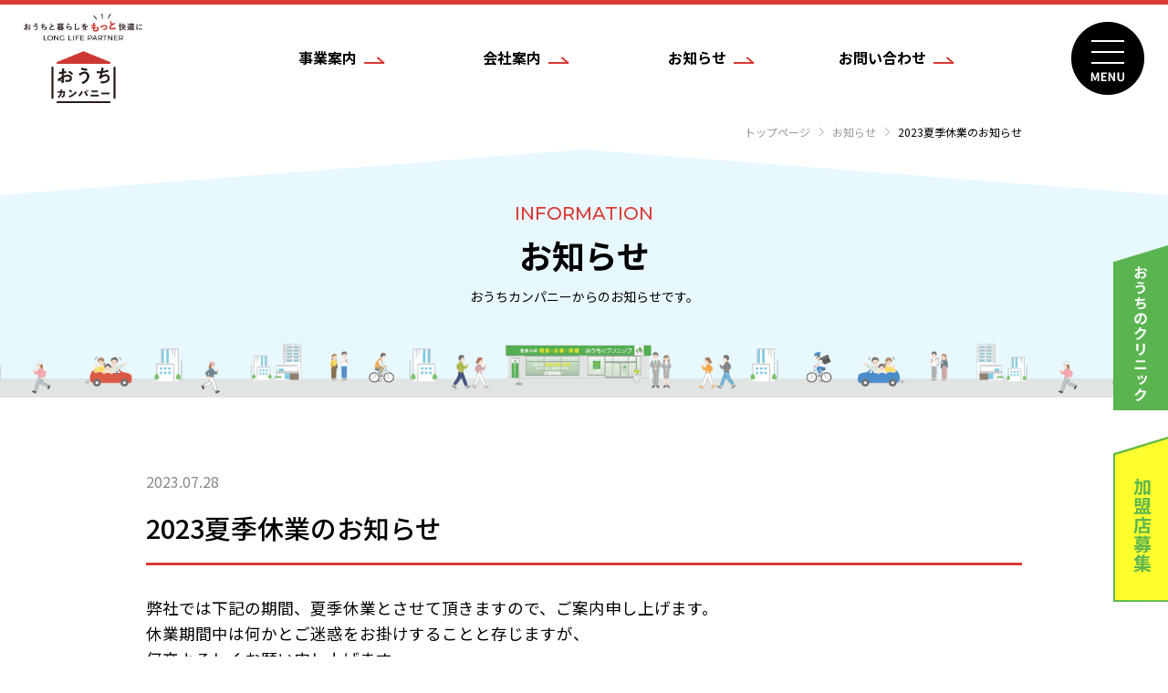

--- FILE ---
content_type: text/html; charset=UTF-8
request_url: https://ouchi-co.jp/info/53p
body_size: 9842
content:
<!DOCTYPE HTML>
<!--[if lt IE 7 ]><html class="ie ie6 no-js" lang="ja"><![endif]-->
<!--[if IE 7 ]><html class="ie ie7 no-js" lang="ja"><![endif]-->
<!--[if IE 8 ]><html class="ie ie8 no-js" lang="ja"><![endif]-->
<!--[if !IE]><!-->
<html class="no-js" lang="ja"><head>
<meta http-equiv="Content-Type" content="text/html; charset=UTF-8">
<meta http-equiv="Content-Script-Type" content="text/javascript">
<meta http-equiv="Content-Style-Type" content="text/css">
<meta name="viewport" content="width=device-width, initial-scale=1.0, maximum-scale=1.0, user-scalable=0">
<!--[if IE]><meta http-equiv="X-UA-Compatible" content="IE=edge,chrome=1"><![endif]-->
<link rel="alternate" type="application/rss+xml" title="おうちカンパニー RSS Feed" href="https://ouchi-co.jp/feed" />
<link rel="pingback" href="https://ouchi-co.jp/wp/xmlrpc.php" />
<!-- styles -->
<link rel="shortcut icon" href="https://ouchi-co.jp/shared/img/common/favicon.ico" />
<link rel="apple-touch-icon-precomposed" href="https://ouchi-co.jp/shared/img/common/icon.png" />
<link rel="stylesheet" href="/shared/css/import.css?ver=20230620" type="text/css" />
<!-- jquery.min.js ------->
<script src="//ajax.googleapis.com/ajax/libs/jquery/1.11.3/jquery.min.js"></script>
<script src="//ajax.googleapis.com/ajax/libs/jquery/1/jquery.min.js"></script>

<!-- common.js -->
<script type="text/javascript" src="/shared/js/common.js"></script>

<!-- font -->
<link rel="preconnect" href="https://fonts.googleapis.com">
<link rel="preconnect" href="https://fonts.gstatic.com" crossorigin>
<link href="https://fonts.googleapis.com/css2?family=Montserrat:wght@400;500;700&family=Noto+Sans+JP:wght@300;400;500;700;900&display=swap" rel="stylesheet">

<title>2023夏季休業のお知らせ - おうちカンパニー</title>

<meta name='robots' content='index, follow, max-image-preview:large, max-snippet:-1, max-video-preview:-1' />

	<!-- This site is optimized with the Yoast SEO plugin v25.3 - https://yoast.com/wordpress/plugins/seo/ -->
	<link rel="canonical" href="https://ouchi-co.jp/info/53p" />
	<meta property="og:locale" content="ja_JP" />
	<meta property="og:type" content="article" />
	<meta property="og:title" content="2023夏季休業のお知らせ - おうちカンパニー" />
	<meta property="og:description" content="弊社では下記の期間、夏季休業とさせて頂きますので、ご案内申し上げます。 休業期間中は何かとご迷惑をお掛けすることと存じますが、 何卒よろしくお願い申し上げます。 夏季休業期間 2022年8月11日(金)　～　8月16日( [&hellip;]" />
	<meta property="og:url" content="https://ouchi-co.jp/info/53p" />
	<meta property="og:site_name" content="おうちカンパニー" />
	<meta property="article:published_time" content="2023-07-28T02:33:02+00:00" />
	<meta name="author" content="ouchicompany" />
	<meta name="twitter:card" content="summary_large_image" />
	<script type="application/ld+json" class="yoast-schema-graph">{"@context":"https://schema.org","@graph":[{"@type":"WebPage","@id":"https://ouchi-co.jp/info/53p","url":"https://ouchi-co.jp/info/53p","name":"2023夏季休業のお知らせ - おうちカンパニー","isPartOf":{"@id":"https://ouchi-co.jp/#website"},"datePublished":"2023-07-28T02:33:02+00:00","author":{"@id":"https://ouchi-co.jp/#/schema/person/cfda6534a30a67424032e72cb8bb2634"},"breadcrumb":{"@id":"https://ouchi-co.jp/info/53p#breadcrumb"},"inLanguage":"ja","potentialAction":[{"@type":"ReadAction","target":["https://ouchi-co.jp/info/53p"]}]},{"@type":"BreadcrumbList","@id":"https://ouchi-co.jp/info/53p#breadcrumb","itemListElement":[{"@type":"ListItem","position":1,"name":"ホーム","item":"https://ouchi-co.jp/"},{"@type":"ListItem","position":2,"name":"2023夏季休業のお知らせ"}]},{"@type":"WebSite","@id":"https://ouchi-co.jp/#website","url":"https://ouchi-co.jp/","name":"おうちカンパニー","description":"おうちと暮らしをもっと快適に","potentialAction":[{"@type":"SearchAction","target":{"@type":"EntryPoint","urlTemplate":"https://ouchi-co.jp/?s={search_term_string}"},"query-input":{"@type":"PropertyValueSpecification","valueRequired":true,"valueName":"search_term_string"}}],"inLanguage":"ja"},{"@type":"Person","@id":"https://ouchi-co.jp/#/schema/person/cfda6534a30a67424032e72cb8bb2634","name":"ouchicompany","url":"https://ouchi-co.jp/author/ouchicompany"}]}</script>
	<!-- / Yoast SEO plugin. -->


<link rel='dns-prefetch' href='//use.fontawesome.com' />
<link rel="alternate" type="application/rss+xml" title="おうちカンパニー &raquo; フィード" href="https://ouchi-co.jp/feed" />
<link rel="alternate" type="application/rss+xml" title="おうちカンパニー &raquo; コメントフィード" href="https://ouchi-co.jp/comments/feed" />
<link rel="alternate" title="oEmbed (JSON)" type="application/json+oembed" href="https://ouchi-co.jp/wp-json/oembed/1.0/embed?url=https%3A%2F%2Fouchi-co.jp%2Finfo%2F53p" />
<link rel="alternate" title="oEmbed (XML)" type="text/xml+oembed" href="https://ouchi-co.jp/wp-json/oembed/1.0/embed?url=https%3A%2F%2Fouchi-co.jp%2Finfo%2F53p&#038;format=xml" />
<style id='wp-img-auto-sizes-contain-inline-css' type='text/css'>
img:is([sizes=auto i],[sizes^="auto," i]){contain-intrinsic-size:3000px 1500px}
/*# sourceURL=wp-img-auto-sizes-contain-inline-css */
</style>
<style id='wp-emoji-styles-inline-css' type='text/css'>

	img.wp-smiley, img.emoji {
		display: inline !important;
		border: none !important;
		box-shadow: none !important;
		height: 1em !important;
		width: 1em !important;
		margin: 0 0.07em !important;
		vertical-align: -0.1em !important;
		background: none !important;
		padding: 0 !important;
	}
/*# sourceURL=wp-emoji-styles-inline-css */
</style>
<link rel='stylesheet' id='wp-block-library-css' href='https://ouchi-co.jp/wp/wp-includes/css/dist/block-library/style.min.css?ver=6.9' type='text/css' media='all' />
<style id='global-styles-inline-css' type='text/css'>
:root{--wp--preset--aspect-ratio--square: 1;--wp--preset--aspect-ratio--4-3: 4/3;--wp--preset--aspect-ratio--3-4: 3/4;--wp--preset--aspect-ratio--3-2: 3/2;--wp--preset--aspect-ratio--2-3: 2/3;--wp--preset--aspect-ratio--16-9: 16/9;--wp--preset--aspect-ratio--9-16: 9/16;--wp--preset--color--black: #000000;--wp--preset--color--cyan-bluish-gray: #abb8c3;--wp--preset--color--white: #ffffff;--wp--preset--color--pale-pink: #f78da7;--wp--preset--color--vivid-red: #cf2e2e;--wp--preset--color--luminous-vivid-orange: #ff6900;--wp--preset--color--luminous-vivid-amber: #fcb900;--wp--preset--color--light-green-cyan: #7bdcb5;--wp--preset--color--vivid-green-cyan: #00d084;--wp--preset--color--pale-cyan-blue: #8ed1fc;--wp--preset--color--vivid-cyan-blue: #0693e3;--wp--preset--color--vivid-purple: #9b51e0;--wp--preset--gradient--vivid-cyan-blue-to-vivid-purple: linear-gradient(135deg,rgb(6,147,227) 0%,rgb(155,81,224) 100%);--wp--preset--gradient--light-green-cyan-to-vivid-green-cyan: linear-gradient(135deg,rgb(122,220,180) 0%,rgb(0,208,130) 100%);--wp--preset--gradient--luminous-vivid-amber-to-luminous-vivid-orange: linear-gradient(135deg,rgb(252,185,0) 0%,rgb(255,105,0) 100%);--wp--preset--gradient--luminous-vivid-orange-to-vivid-red: linear-gradient(135deg,rgb(255,105,0) 0%,rgb(207,46,46) 100%);--wp--preset--gradient--very-light-gray-to-cyan-bluish-gray: linear-gradient(135deg,rgb(238,238,238) 0%,rgb(169,184,195) 100%);--wp--preset--gradient--cool-to-warm-spectrum: linear-gradient(135deg,rgb(74,234,220) 0%,rgb(151,120,209) 20%,rgb(207,42,186) 40%,rgb(238,44,130) 60%,rgb(251,105,98) 80%,rgb(254,248,76) 100%);--wp--preset--gradient--blush-light-purple: linear-gradient(135deg,rgb(255,206,236) 0%,rgb(152,150,240) 100%);--wp--preset--gradient--blush-bordeaux: linear-gradient(135deg,rgb(254,205,165) 0%,rgb(254,45,45) 50%,rgb(107,0,62) 100%);--wp--preset--gradient--luminous-dusk: linear-gradient(135deg,rgb(255,203,112) 0%,rgb(199,81,192) 50%,rgb(65,88,208) 100%);--wp--preset--gradient--pale-ocean: linear-gradient(135deg,rgb(255,245,203) 0%,rgb(182,227,212) 50%,rgb(51,167,181) 100%);--wp--preset--gradient--electric-grass: linear-gradient(135deg,rgb(202,248,128) 0%,rgb(113,206,126) 100%);--wp--preset--gradient--midnight: linear-gradient(135deg,rgb(2,3,129) 0%,rgb(40,116,252) 100%);--wp--preset--font-size--small: 13px;--wp--preset--font-size--medium: 20px;--wp--preset--font-size--large: 36px;--wp--preset--font-size--x-large: 42px;--wp--preset--spacing--20: 0.44rem;--wp--preset--spacing--30: 0.67rem;--wp--preset--spacing--40: 1rem;--wp--preset--spacing--50: 1.5rem;--wp--preset--spacing--60: 2.25rem;--wp--preset--spacing--70: 3.38rem;--wp--preset--spacing--80: 5.06rem;--wp--preset--shadow--natural: 6px 6px 9px rgba(0, 0, 0, 0.2);--wp--preset--shadow--deep: 12px 12px 50px rgba(0, 0, 0, 0.4);--wp--preset--shadow--sharp: 6px 6px 0px rgba(0, 0, 0, 0.2);--wp--preset--shadow--outlined: 6px 6px 0px -3px rgb(255, 255, 255), 6px 6px rgb(0, 0, 0);--wp--preset--shadow--crisp: 6px 6px 0px rgb(0, 0, 0);}:where(.is-layout-flex){gap: 0.5em;}:where(.is-layout-grid){gap: 0.5em;}body .is-layout-flex{display: flex;}.is-layout-flex{flex-wrap: wrap;align-items: center;}.is-layout-flex > :is(*, div){margin: 0;}body .is-layout-grid{display: grid;}.is-layout-grid > :is(*, div){margin: 0;}:where(.wp-block-columns.is-layout-flex){gap: 2em;}:where(.wp-block-columns.is-layout-grid){gap: 2em;}:where(.wp-block-post-template.is-layout-flex){gap: 1.25em;}:where(.wp-block-post-template.is-layout-grid){gap: 1.25em;}.has-black-color{color: var(--wp--preset--color--black) !important;}.has-cyan-bluish-gray-color{color: var(--wp--preset--color--cyan-bluish-gray) !important;}.has-white-color{color: var(--wp--preset--color--white) !important;}.has-pale-pink-color{color: var(--wp--preset--color--pale-pink) !important;}.has-vivid-red-color{color: var(--wp--preset--color--vivid-red) !important;}.has-luminous-vivid-orange-color{color: var(--wp--preset--color--luminous-vivid-orange) !important;}.has-luminous-vivid-amber-color{color: var(--wp--preset--color--luminous-vivid-amber) !important;}.has-light-green-cyan-color{color: var(--wp--preset--color--light-green-cyan) !important;}.has-vivid-green-cyan-color{color: var(--wp--preset--color--vivid-green-cyan) !important;}.has-pale-cyan-blue-color{color: var(--wp--preset--color--pale-cyan-blue) !important;}.has-vivid-cyan-blue-color{color: var(--wp--preset--color--vivid-cyan-blue) !important;}.has-vivid-purple-color{color: var(--wp--preset--color--vivid-purple) !important;}.has-black-background-color{background-color: var(--wp--preset--color--black) !important;}.has-cyan-bluish-gray-background-color{background-color: var(--wp--preset--color--cyan-bluish-gray) !important;}.has-white-background-color{background-color: var(--wp--preset--color--white) !important;}.has-pale-pink-background-color{background-color: var(--wp--preset--color--pale-pink) !important;}.has-vivid-red-background-color{background-color: var(--wp--preset--color--vivid-red) !important;}.has-luminous-vivid-orange-background-color{background-color: var(--wp--preset--color--luminous-vivid-orange) !important;}.has-luminous-vivid-amber-background-color{background-color: var(--wp--preset--color--luminous-vivid-amber) !important;}.has-light-green-cyan-background-color{background-color: var(--wp--preset--color--light-green-cyan) !important;}.has-vivid-green-cyan-background-color{background-color: var(--wp--preset--color--vivid-green-cyan) !important;}.has-pale-cyan-blue-background-color{background-color: var(--wp--preset--color--pale-cyan-blue) !important;}.has-vivid-cyan-blue-background-color{background-color: var(--wp--preset--color--vivid-cyan-blue) !important;}.has-vivid-purple-background-color{background-color: var(--wp--preset--color--vivid-purple) !important;}.has-black-border-color{border-color: var(--wp--preset--color--black) !important;}.has-cyan-bluish-gray-border-color{border-color: var(--wp--preset--color--cyan-bluish-gray) !important;}.has-white-border-color{border-color: var(--wp--preset--color--white) !important;}.has-pale-pink-border-color{border-color: var(--wp--preset--color--pale-pink) !important;}.has-vivid-red-border-color{border-color: var(--wp--preset--color--vivid-red) !important;}.has-luminous-vivid-orange-border-color{border-color: var(--wp--preset--color--luminous-vivid-orange) !important;}.has-luminous-vivid-amber-border-color{border-color: var(--wp--preset--color--luminous-vivid-amber) !important;}.has-light-green-cyan-border-color{border-color: var(--wp--preset--color--light-green-cyan) !important;}.has-vivid-green-cyan-border-color{border-color: var(--wp--preset--color--vivid-green-cyan) !important;}.has-pale-cyan-blue-border-color{border-color: var(--wp--preset--color--pale-cyan-blue) !important;}.has-vivid-cyan-blue-border-color{border-color: var(--wp--preset--color--vivid-cyan-blue) !important;}.has-vivid-purple-border-color{border-color: var(--wp--preset--color--vivid-purple) !important;}.has-vivid-cyan-blue-to-vivid-purple-gradient-background{background: var(--wp--preset--gradient--vivid-cyan-blue-to-vivid-purple) !important;}.has-light-green-cyan-to-vivid-green-cyan-gradient-background{background: var(--wp--preset--gradient--light-green-cyan-to-vivid-green-cyan) !important;}.has-luminous-vivid-amber-to-luminous-vivid-orange-gradient-background{background: var(--wp--preset--gradient--luminous-vivid-amber-to-luminous-vivid-orange) !important;}.has-luminous-vivid-orange-to-vivid-red-gradient-background{background: var(--wp--preset--gradient--luminous-vivid-orange-to-vivid-red) !important;}.has-very-light-gray-to-cyan-bluish-gray-gradient-background{background: var(--wp--preset--gradient--very-light-gray-to-cyan-bluish-gray) !important;}.has-cool-to-warm-spectrum-gradient-background{background: var(--wp--preset--gradient--cool-to-warm-spectrum) !important;}.has-blush-light-purple-gradient-background{background: var(--wp--preset--gradient--blush-light-purple) !important;}.has-blush-bordeaux-gradient-background{background: var(--wp--preset--gradient--blush-bordeaux) !important;}.has-luminous-dusk-gradient-background{background: var(--wp--preset--gradient--luminous-dusk) !important;}.has-pale-ocean-gradient-background{background: var(--wp--preset--gradient--pale-ocean) !important;}.has-electric-grass-gradient-background{background: var(--wp--preset--gradient--electric-grass) !important;}.has-midnight-gradient-background{background: var(--wp--preset--gradient--midnight) !important;}.has-small-font-size{font-size: var(--wp--preset--font-size--small) !important;}.has-medium-font-size{font-size: var(--wp--preset--font-size--medium) !important;}.has-large-font-size{font-size: var(--wp--preset--font-size--large) !important;}.has-x-large-font-size{font-size: var(--wp--preset--font-size--x-large) !important;}
/*# sourceURL=global-styles-inline-css */
</style>

<style id='classic-theme-styles-inline-css' type='text/css'>
/*! This file is auto-generated */
.wp-block-button__link{color:#fff;background-color:#32373c;border-radius:9999px;box-shadow:none;text-decoration:none;padding:calc(.667em + 2px) calc(1.333em + 2px);font-size:1.125em}.wp-block-file__button{background:#32373c;color:#fff;text-decoration:none}
/*# sourceURL=/wp-includes/css/classic-themes.min.css */
</style>
<style id='font-awesome-svg-styles-default-inline-css' type='text/css'>
.svg-inline--fa {
  display: inline-block;
  height: 1em;
  overflow: visible;
  vertical-align: -.125em;
}
/*# sourceURL=font-awesome-svg-styles-default-inline-css */
</style>
<link rel='stylesheet' id='font-awesome-svg-styles-css' href='https://ouchi-co.jp/wp/wp-content/uploads/font-awesome/v5.15.4/css/svg-with-js.css' type='text/css' media='all' />
<style id='font-awesome-svg-styles-inline-css' type='text/css'>
   .wp-block-font-awesome-icon svg::before,
   .wp-rich-text-font-awesome-icon svg::before {content: unset;}
/*# sourceURL=font-awesome-svg-styles-inline-css */
</style>
<link rel='stylesheet' id='font-awesome-official-css' href='https://use.fontawesome.com/releases/v5.15.4/css/all.css' type='text/css' media='all' integrity="sha384-DyZ88mC6Up2uqS4h/KRgHuoeGwBcD4Ng9SiP4dIRy0EXTlnuz47vAwmeGwVChigm" crossorigin="anonymous" />
<link rel='stylesheet' id='wp-pagenavi-css' href='https://ouchi-co.jp/wp/wp-content/plugins/wp-pagenavi/pagenavi-css.css?ver=2.70' type='text/css' media='all' />
<link rel='stylesheet' id='fancybox-css' href='https://ouchi-co.jp/wp/wp-content/plugins/easy-fancybox/css/jquery.fancybox.min.css?ver=1.3.24' type='text/css' media='screen' />
<link rel='stylesheet' id='font-awesome-official-v4shim-css' href='https://use.fontawesome.com/releases/v5.15.4/css/v4-shims.css' type='text/css' media='all' integrity="sha384-Vq76wejb3QJM4nDatBa5rUOve+9gkegsjCebvV/9fvXlGWo4HCMR4cJZjjcF6Viv" crossorigin="anonymous" />
<style id='font-awesome-official-v4shim-inline-css' type='text/css'>
@font-face {
font-family: "FontAwesome";
font-display: block;
src: url("https://use.fontawesome.com/releases/v5.15.4/webfonts/fa-brands-400.eot"),
		url("https://use.fontawesome.com/releases/v5.15.4/webfonts/fa-brands-400.eot?#iefix") format("embedded-opentype"),
		url("https://use.fontawesome.com/releases/v5.15.4/webfonts/fa-brands-400.woff2") format("woff2"),
		url("https://use.fontawesome.com/releases/v5.15.4/webfonts/fa-brands-400.woff") format("woff"),
		url("https://use.fontawesome.com/releases/v5.15.4/webfonts/fa-brands-400.ttf") format("truetype"),
		url("https://use.fontawesome.com/releases/v5.15.4/webfonts/fa-brands-400.svg#fontawesome") format("svg");
}

@font-face {
font-family: "FontAwesome";
font-display: block;
src: url("https://use.fontawesome.com/releases/v5.15.4/webfonts/fa-solid-900.eot"),
		url("https://use.fontawesome.com/releases/v5.15.4/webfonts/fa-solid-900.eot?#iefix") format("embedded-opentype"),
		url("https://use.fontawesome.com/releases/v5.15.4/webfonts/fa-solid-900.woff2") format("woff2"),
		url("https://use.fontawesome.com/releases/v5.15.4/webfonts/fa-solid-900.woff") format("woff"),
		url("https://use.fontawesome.com/releases/v5.15.4/webfonts/fa-solid-900.ttf") format("truetype"),
		url("https://use.fontawesome.com/releases/v5.15.4/webfonts/fa-solid-900.svg#fontawesome") format("svg");
}

@font-face {
font-family: "FontAwesome";
font-display: block;
src: url("https://use.fontawesome.com/releases/v5.15.4/webfonts/fa-regular-400.eot"),
		url("https://use.fontawesome.com/releases/v5.15.4/webfonts/fa-regular-400.eot?#iefix") format("embedded-opentype"),
		url("https://use.fontawesome.com/releases/v5.15.4/webfonts/fa-regular-400.woff2") format("woff2"),
		url("https://use.fontawesome.com/releases/v5.15.4/webfonts/fa-regular-400.woff") format("woff"),
		url("https://use.fontawesome.com/releases/v5.15.4/webfonts/fa-regular-400.ttf") format("truetype"),
		url("https://use.fontawesome.com/releases/v5.15.4/webfonts/fa-regular-400.svg#fontawesome") format("svg");
unicode-range: U+F004-F005,U+F007,U+F017,U+F022,U+F024,U+F02E,U+F03E,U+F044,U+F057-F059,U+F06E,U+F070,U+F075,U+F07B-F07C,U+F080,U+F086,U+F089,U+F094,U+F09D,U+F0A0,U+F0A4-F0A7,U+F0C5,U+F0C7-F0C8,U+F0E0,U+F0EB,U+F0F3,U+F0F8,U+F0FE,U+F111,U+F118-F11A,U+F11C,U+F133,U+F144,U+F146,U+F14A,U+F14D-F14E,U+F150-F152,U+F15B-F15C,U+F164-F165,U+F185-F186,U+F191-F192,U+F1AD,U+F1C1-F1C9,U+F1CD,U+F1D8,U+F1E3,U+F1EA,U+F1F6,U+F1F9,U+F20A,U+F247-F249,U+F24D,U+F254-F25B,U+F25D,U+F267,U+F271-F274,U+F279,U+F28B,U+F28D,U+F2B5-F2B6,U+F2B9,U+F2BB,U+F2BD,U+F2C1-F2C2,U+F2D0,U+F2D2,U+F2DC,U+F2ED,U+F328,U+F358-F35B,U+F3A5,U+F3D1,U+F410,U+F4AD;
}
/*# sourceURL=font-awesome-official-v4shim-inline-css */
</style>
<script type="text/javascript" src="https://ouchi-co.jp/wp/wp-includes/js/jquery/jquery.min.js?ver=3.7.1" id="jquery-core-js"></script>
<script type="text/javascript" src="https://ouchi-co.jp/wp/wp-includes/js/jquery/jquery-migrate.min.js?ver=3.4.1" id="jquery-migrate-js"></script>
<link rel="https://api.w.org/" href="https://ouchi-co.jp/wp-json/" /><link rel="alternate" title="JSON" type="application/json" href="https://ouchi-co.jp/wp-json/wp/v2/posts/53" /><link rel="EditURI" type="application/rsd+xml" title="RSD" href="https://ouchi-co.jp/wp/xmlrpc.php?rsd" />
<meta name="generator" content="WordPress 6.9" />
<link rel='shortlink' href='https://ouchi-co.jp/?p=53' />

<!-- Global site tag (gtag.js) - Google Analytics -->
<script async src="https://www.googletagmanager.com/gtag/js?id=UA-122169251-55"></script>
<script>
  window.dataLayer = window.dataLayer || [];
  function gtag(){dataLayer.push(arguments);}
  gtag('js', new Date());

  gtag('config', 'UA-122169251-55');
</script>
</head>

<body class="">
<a name="ancTop" id="ancTop"></a>

<header>
<div class="headWrap">
<div class="logo">
<a href="/"><img src="/shared/img/common/logo.svg" alt="おうちカンパニー" width="130"></a>
</div><!--/.logo-->

<nav>
  <ul class="navMenu">
  <li class="menu_item"><a href="/service/">事業案内</a></li>
  <li class="menu_item"><a href="/aboutus/">会社案内</a></li>
  <li class="menu_item"><a href="/info/">お知らせ</a></li>
  <li class="menu_item"><a href="/contact/">お問い合わせ</a></li>
  </ul><!--/.navMenu-->

<div class="globalMenu">
  <ul class="menuList">
  <li class="menu_item"><a href="/">トップページ</a></li>
  <li class="menu_item"><a href="/service/">事業案内</a></li>
  <li class="menu_item"><a href="/aboutus/">会社案内</a></li>
  <li class="menu_item"><a href="/info/">お知らせ</a></li>
  <li class="menu_item"><a href="/contact/">お問い合わせ</a></li>
		<li class="menu_item"><a href="/terms/">利用規約</a></li>
		<li class="menu_item"><a href="/policy/">プライバシーポリシー</a></li>
		
		<li class="menu_item"><a href="https://uchicli.jp/" target="_blank">おうちのクリニック</a></li>
<li class="menu_item"><a href="https://www.ouchi-p.jp/" target="_blank">おうちのクリニックパートナーズ</a></li>		
  </ul>  
</div><!--/.globalMenu-->

<div class="hamburger"></div>

</nav><!-- /.nav -->
</div><!-- /.headWrap -->

<div class="mobfixNav contMob">
<ul>
<li><a href="/"><span><img src="/shared/img/common/mobnav_home.svg"></span>HOME</a></li>
<li><a href="/aboutus/"><span><img src="/shared/img/common/mobnav_aboutus.svg"></span>会社案内</a></li>
<li><a href="/contact/"><span><img src="/shared/img/common/mobnav_contact.svg"></span>お問い合わせ</a></li>
</ul>
</div><!--/.mobfixNav-->

</header><!-- /.header -->

<section class="main">
<div id="breadcrumbs" typeof="BreadcrumbList" vocab="https://schema.org/">
<div class="innerList">
<!-- Breadcrumb NavXT 7.4.1 -->
<span itemprop="itemListElement" itemscope itemtype="https://schema.org/ListItem" class="home item"><a itemprop="item" href="https://ouchi-co.jp"><span itemprop="name">トップページ</span></a><meta itemprop="position" content="1" /></span><span itemprop="itemListElement" itemscope itemtype="https://schema.org/ListItem" class="item"><a itemscope itemtype="https://schema.org/WebPage" itemprop="item" itemid="https://ouchi-co.jp/info" href="https://ouchi-co.jp/info"><span itemprop="name">お知らせ</span></a><meta itemprop="position" content="2" /></span><span itemprop="itemListElement" itemscope itemtype="https://schema.org/ListItem"><span itemprop="name">2023夏季休業のお知らせ</span><meta itemprop="position" content="3" /></span></div><!--/.innerList-->
</div><!--/#breadcrumbs-->

<div id="infoPage">
<div class="sec_header mainRoof">
<p class="titPart1"><span class="ruby">INFORMATION</span>お知らせ</p>
<p class="secText">おうちカンパニーからのお知らせです。</p>
</div><!--/.sec_header-->

<div class="detailPage">
<div class="sectionBox">
<div class="entry_title">
<div class="entryIcon">
<span class="date">2023.07.28</span>
</div><!--/.entryIcon-->

<h1 class="entry_ttl">2023夏季休業のお知らせ</h1>  
</div><!--/.title-->

<div class="entry_content clearfix">
<p>弊社では下記の期間、夏季休業とさせて頂きますので、ご案内申し上げます。<br />
休業期間中は何かとご迷惑をお掛けすることと存じますが、<br />
何卒よろしくお願い申し上げます。</p>
<p>夏季休業期間<br />
2022年8月11日(金)　～　8月16日(水)<br />
※8月17日(木)から平常どおり営業いたします。</p>
<p>メールでいただきましたお問い合わせにつきましては、<br />
8月17日以降に順次対応させていただきますので、<br />
ご了承の程、お願いいたします。</p>
</div><!--/.entry_content-->

<div class="postNavigation">
<a href="/info/" class="btn1">お知らせ一覧へ戻る</a>
</div><!--/.postNavigation-->
</div><!--/.sectionBox-->
</div><!--/.detailPage:詳細ページ-->

</div><!--/#Page-->

</section><!-- /section:main -->

<footer>
<!--▼flowtingBnr-->
<div class="flowtingBnr">

<p class="bnr_uchicli slide contPc"><img src="/shared/img/common/flowting_bnr_uchicli.png" alt="おうちのクリニック"><a href="https://uchicli.jp/" target="_blank"></a></p>
<p class="bnr_partners slide contPc"><img src="/shared/img/common/flowting_bnr_partners.png" alt="「おうちのクリニックパートナーズ」加盟店募集"><a href="https://www.ouchi-p.jp/" target="_blank"></a></p>
</div><!--▲flowtingBnr-->

<div class="footNav">
<p class="logo"><a href="/"><span class="logo_pic"><img src="/shared/img/common/logo.svg" alt="おうちカンパニー" width="130"></span></a></p>

<p class="phone fontEN contPc">Tel.0276-55-8063</p>
<p class="phone fontEN contMob">Tel.<a href="tel:0276-55-8063">0276-55-8063</a></p>
<p class="opening">受付時間 10:00～18:00</p>

<ul class="snsLink">
<li><a href="https://www.facebook.com/profile.php?id=61561286524857" target="_blank"><img src="/shared/img/common/sns_icon_facebook.png" alt="おうちカンパニーFacebook" width="40"></a></li>
<li><a href="https://www.instagram.com/ouchi.company_/?fbclid=IwAR0lDazZ9gIkY7NQFlu3L_uzniYXnvBziRJctSS4N-zyapOVyxoLBgQakmk" target="_blank"><img src="/shared/img/common/sns_icon_instagram.png" alt="おうちカンパニーinstagram" width="40"></a></li>
</ul>

	<ul class="menu">
	<li><a href="/">HOME</a></li>
	<li><a href="/service/">事業案内</a></li>
	<li><a href="/aboutus/">会社案内</a></li>
	<li><a href="/info/">お知らせ</a></li>
	<li><a href="/contact/">お問い合わせ</a></li>
	<li><a href="/terms/">利用規約</a></li>
	<li><a href="/policy/">プライバシーポリシー</a></li>
	</ul>
</div><!--/.footNav-->

<p class="copyright">&copy; おうちカンパニー All Rights Reserved.</p>

<div id="pagetop">
<a href="#ancTop"><img src="/shared/img/common/foot_pagetop.png" alt="ページトップへ"></a>
</div><!--/.pagetop-->

</footer><!-- /footer -->

<script type="speculationrules">
{"prefetch":[{"source":"document","where":{"and":[{"href_matches":"/*"},{"not":{"href_matches":["/wp/wp-*.php","/wp/wp-admin/*","/wp/wp-content/uploads/*","/wp/wp-content/*","/wp/wp-content/plugins/*","/wp/wp-content/themes/ouchi-co/*","/*\\?(.+)"]}},{"not":{"selector_matches":"a[rel~=\"nofollow\"]"}},{"not":{"selector_matches":".no-prefetch, .no-prefetch a"}}]},"eagerness":"conservative"}]}
</script>
<script type="text/javascript" src="https://ouchi-co.jp/wp/wp-content/plugins/easy-fancybox/js/jquery.fancybox.min.js?ver=1.3.24" id="jquery-fancybox-js"></script>
<script type="text/javascript" id="jquery-fancybox-js-after">
/* <![CDATA[ */
var fb_timeout, fb_opts={'overlayShow':true,'hideOnOverlayClick':true,'showCloseButton':true,'margin':20,'centerOnScroll':false,'enableEscapeButton':true,'autoScale':true };
if(typeof easy_fancybox_handler==='undefined'){
var easy_fancybox_handler=function(){
jQuery('.nofancybox,a.wp-block-file__button,a.pin-it-button,a[href*="pinterest.com/pin/create"],a[href*="facebook.com/share"],a[href*="twitter.com/share"]').addClass('nolightbox');
/* IMG */
var fb_IMG_select='a[href*=".jpg"]:not(.nolightbox,li.nolightbox>a),area[href*=".jpg"]:not(.nolightbox),a[href*=".jpeg"]:not(.nolightbox,li.nolightbox>a),area[href*=".jpeg"]:not(.nolightbox),a[href*=".png"]:not(.nolightbox,li.nolightbox>a),area[href*=".png"]:not(.nolightbox),a[href*=".webp"]:not(.nolightbox,li.nolightbox>a),area[href*=".webp"]:not(.nolightbox)';
jQuery(fb_IMG_select).addClass('fancybox image');
var fb_IMG_sections=jQuery('.gallery,.wp-block-gallery,.tiled-gallery,.wp-block-jetpack-tiled-gallery');
fb_IMG_sections.each(function(){jQuery(this).find(fb_IMG_select).attr('rel','gallery-'+fb_IMG_sections.index(this));});
jQuery('a.fancybox,area.fancybox,li.fancybox a').each(function(){jQuery(this).fancybox(jQuery.extend({},fb_opts,{'transitionIn':'elastic','easingIn':'easeOutBack','transitionOut':'elastic','easingOut':'easeInBack','opacity':false,'hideOnContentClick':false,'titleShow':true,'titlePosition':'over','titleFromAlt':true,'showNavArrows':true,'enableKeyboardNav':true,'cyclic':false}))});
/* Inline */
jQuery('a.fancybox-inline,area.fancybox-inline,li.fancybox-inline a').each(function(){jQuery(this).fancybox(jQuery.extend({},fb_opts,{'type':'inline','autoDimensions':true,'scrolling':'no','easingIn':'easeOutBack','easingOut':'easeInBack','opacity':false,'hideOnContentClick':false,'titleShow':false}))});
/* YouTube */
jQuery('a[href*="youtu.be/"],area[href*="youtu.be/"],a[href*="youtube.com/"],area[href*="youtube.com/"]').filter(function(){return this.href.match(/\/(?:youtu\.be|watch\?|embed\/)/);}).not('.nolightbox,li.nolightbox>a').addClass('fancybox-youtube');
jQuery('a.fancybox-youtube,area.fancybox-youtube,li.fancybox-youtube a').each(function(){jQuery(this).fancybox(jQuery.extend({},fb_opts,{'type':'iframe','width':640,'height':360,'padding':0,'keepRatio':1,'titleShow':false,'titlePosition':'float','titleFromAlt':true,'onStart':function(a,i,o){var splitOn=a[i].href.indexOf("?");var urlParms=(splitOn>-1)?a[i].href.substring(splitOn):"";o.allowfullscreen=(urlParms.indexOf("fs=0")>-1)?false:true;o.href=a[i].href.replace(/https?:\/\/(?:www\.)?youtu(?:\.be\/([^\?]+)\??|be\.com\/watch\?(.*(?=v=))v=([^&]+))(.*)/gi,"https://www.youtube.com/embed/$1$3?$2$4&autoplay=1");}}))});
/* Vimeo */
jQuery('a[href*="vimeo.com/"],area[href*="vimeo.com/"]').filter(function(){return this.href.match(/\/(?:[0-9]+|video\/)/);}).not('.nolightbox,li.nolightbox>a').addClass('fancybox-vimeo');
jQuery('a.fancybox-vimeo,area.fancybox-vimeo,li.fancybox-vimeo a').each(function(){jQuery(this).fancybox(jQuery.extend({},fb_opts,{'type':'iframe','width':500,'height':281,'padding':0,'keepRatio':1,'titleShow':false,'titlePosition':'float','titleFromAlt':true,'onStart':function(a,i,o){var splitOn=a[i].href.indexOf("?");var urlParms=(splitOn>-1)?a[i].href.substring(splitOn):"";o.allowfullscreen=(urlParms.indexOf("fullscreen=0")>-1)?false:true;o.href=a[i].href.replace(/https?:\/\/(?:www\.)?vimeo\.com\/([0-9]+)\??(.*)/gi,"https://player.vimeo.com/video/$1?$2&autoplay=1");}}))});
/* Dailymotion */
jQuery('a[href*="dailymotion.com/"],area[href*="dailymotion.com/"]').filter(function(){return this.href.match(/\/video\//);}).not('.nolightbox,li.nolightbox>a').addClass('fancybox-dailymotion');
jQuery('a.fancybox-dailymotion,area.fancybox-dailymotion,li.fancybox-dailymotion a').each(function(){jQuery(this).fancybox(jQuery.extend({},fb_opts,{'type':'iframe','width':560,'height':315,'padding':0,'keepRatio':1,'titleShow':false,'titlePosition':'float','titleFromAlt':true,'onStart':function(a,i,o){var splitOn=a[i].href.indexOf("?");var urlParms=(splitOn>-1)?a[i].href.substring(splitOn):"";o.allowfullscreen=(urlParms.indexOf("fullscreen=0")>-1)?false:true;o.href=a[i].href.replace(/^https?:\/\/(?:www\.)?dailymotion.com\/video\/([^\?]+)(.*)/gi,"https://www.dailymotion.com/embed/video/$1?$2&autoPlay=1");}}))});};
jQuery('a.fancybox-close').on('click',function(e){e.preventDefault();jQuery.fancybox.close()});
};
var easy_fancybox_auto=function(){setTimeout(function(){jQuery('#fancybox-auto').trigger('click')},1000);};
jQuery(easy_fancybox_handler);jQuery(document).on('post-load',easy_fancybox_handler);
jQuery(easy_fancybox_auto);
//# sourceURL=jquery-fancybox-js-after
/* ]]> */
</script>
<script type="text/javascript" src="https://ouchi-co.jp/wp/wp-content/plugins/easy-fancybox/js/jquery.easing.min.js?ver=1.4.1" id="jquery-easing-js"></script>
<script id="wp-emoji-settings" type="application/json">
{"baseUrl":"https://s.w.org/images/core/emoji/17.0.2/72x72/","ext":".png","svgUrl":"https://s.w.org/images/core/emoji/17.0.2/svg/","svgExt":".svg","source":{"concatemoji":"https://ouchi-co.jp/wp/wp-includes/js/wp-emoji-release.min.js?ver=6.9"}}
</script>
<script type="module">
/* <![CDATA[ */
/*! This file is auto-generated */
const a=JSON.parse(document.getElementById("wp-emoji-settings").textContent),o=(window._wpemojiSettings=a,"wpEmojiSettingsSupports"),s=["flag","emoji"];function i(e){try{var t={supportTests:e,timestamp:(new Date).valueOf()};sessionStorage.setItem(o,JSON.stringify(t))}catch(e){}}function c(e,t,n){e.clearRect(0,0,e.canvas.width,e.canvas.height),e.fillText(t,0,0);t=new Uint32Array(e.getImageData(0,0,e.canvas.width,e.canvas.height).data);e.clearRect(0,0,e.canvas.width,e.canvas.height),e.fillText(n,0,0);const a=new Uint32Array(e.getImageData(0,0,e.canvas.width,e.canvas.height).data);return t.every((e,t)=>e===a[t])}function p(e,t){e.clearRect(0,0,e.canvas.width,e.canvas.height),e.fillText(t,0,0);var n=e.getImageData(16,16,1,1);for(let e=0;e<n.data.length;e++)if(0!==n.data[e])return!1;return!0}function u(e,t,n,a){switch(t){case"flag":return n(e,"\ud83c\udff3\ufe0f\u200d\u26a7\ufe0f","\ud83c\udff3\ufe0f\u200b\u26a7\ufe0f")?!1:!n(e,"\ud83c\udde8\ud83c\uddf6","\ud83c\udde8\u200b\ud83c\uddf6")&&!n(e,"\ud83c\udff4\udb40\udc67\udb40\udc62\udb40\udc65\udb40\udc6e\udb40\udc67\udb40\udc7f","\ud83c\udff4\u200b\udb40\udc67\u200b\udb40\udc62\u200b\udb40\udc65\u200b\udb40\udc6e\u200b\udb40\udc67\u200b\udb40\udc7f");case"emoji":return!a(e,"\ud83e\u1fac8")}return!1}function f(e,t,n,a){let r;const o=(r="undefined"!=typeof WorkerGlobalScope&&self instanceof WorkerGlobalScope?new OffscreenCanvas(300,150):document.createElement("canvas")).getContext("2d",{willReadFrequently:!0}),s=(o.textBaseline="top",o.font="600 32px Arial",{});return e.forEach(e=>{s[e]=t(o,e,n,a)}),s}function r(e){var t=document.createElement("script");t.src=e,t.defer=!0,document.head.appendChild(t)}a.supports={everything:!0,everythingExceptFlag:!0},new Promise(t=>{let n=function(){try{var e=JSON.parse(sessionStorage.getItem(o));if("object"==typeof e&&"number"==typeof e.timestamp&&(new Date).valueOf()<e.timestamp+604800&&"object"==typeof e.supportTests)return e.supportTests}catch(e){}return null}();if(!n){if("undefined"!=typeof Worker&&"undefined"!=typeof OffscreenCanvas&&"undefined"!=typeof URL&&URL.createObjectURL&&"undefined"!=typeof Blob)try{var e="postMessage("+f.toString()+"("+[JSON.stringify(s),u.toString(),c.toString(),p.toString()].join(",")+"));",a=new Blob([e],{type:"text/javascript"});const r=new Worker(URL.createObjectURL(a),{name:"wpTestEmojiSupports"});return void(r.onmessage=e=>{i(n=e.data),r.terminate(),t(n)})}catch(e){}i(n=f(s,u,c,p))}t(n)}).then(e=>{for(const n in e)a.supports[n]=e[n],a.supports.everything=a.supports.everything&&a.supports[n],"flag"!==n&&(a.supports.everythingExceptFlag=a.supports.everythingExceptFlag&&a.supports[n]);var t;a.supports.everythingExceptFlag=a.supports.everythingExceptFlag&&!a.supports.flag,a.supports.everything||((t=a.source||{}).concatemoji?r(t.concatemoji):t.wpemoji&&t.twemoji&&(r(t.twemoji),r(t.wpemoji)))});
//# sourceURL=https://ouchi-co.jp/wp/wp-includes/js/wp-emoji-loader.min.js
/* ]]> */
</script>

<!--yubinbango-->
<script src="//yubinbango.github.io/yubinbango/yubinbango.js" charset="UTF-8"></script>

<!--▼mwform：条件分岐-->
<script>
jQuery( function($) {
  $(function() {
     $('[name="contact-private"]:radio').change( function() {
         var result = $("input[name='contact-private']:checked").val(); 
         if(result === '法人'){ //法人するを選んだ場合
                $('.open-area').css('display','table-row');
         } else if (result === '個人') { //個人を選んだ場合
                $('.open-area').css('display','none');
         }
     }).trigger('change');
  });
});
</script>

<!--▼mwform：条件分岐【管理画面】-->
<script>
jQuery(function($){
var area = ($('.mw_wp_form_confirm .bifurcation-area').html());
if ( area.indexOf('個人') != -1) {
$('.open-area').css('display','none');
}
});
</script>

</body>
</html>

--- FILE ---
content_type: text/css; charset=utf-8
request_url: https://ouchi-co.jp/shared/css/import.css?ver=20230620
body_size: -39
content:
@charset "utf-8";

/*---------------------------------------------------------
  CSS : import
----------------------------------------------------------*/

@import url("reset.css");
@import url("common.css");
@import url("module.css");
@import url("font.css");
@import url("index.css");
@import url("pages.css");

/*TinyMCE Advanced*/
@import url("editor-style.css?ver=20201029");

/*fontIcon*/
@import url("//use.fontawesome.com/releases/v5.8.1/css/all.css");

--- FILE ---
content_type: text/css; charset=utf-8
request_url: https://ouchi-co.jp/shared/css/reset.css
body_size: 148
content:
@charset "utf-8";

/*---------------------------------------------------------
  CSS : reset
----------------------------------------------------------*/
* {
	margin: 0;
	padding: 0;
}
html, body {
	height: 100%;
}
* html body {
	font-size: 100%;
}
*:first-child + html body {
	font-size: 100%;
}
table {
    border-collapse: collapse;
    border-spacing: 0;
}
h1, h2, h3, h4, h5, h6, p, ul, ol, li, dt, dd, th, td {
	font-style: normal;
	font-weight: normal;
	text-align: left;
}
h1, h2, h3, h4, h5, h6 {
	font-size: 100%;
}
img {  
    border: 0;
	vertical-align: bottom;
} 
li, ol {
	list-style: none;
}
em {
	font-style: normal;
}
fieldset {
	border: none;
}

/*---------------------------------------------------------
  clearfix
----------------------------------------------------------*/

/*header:after,
header div:after,
nav:after,
section:after,
section div:after,
footer:after,*/
.clearfix:after{
	content: "";
	display: block;
	clear: both; 
}
.clearfix,
header,
header div,
nav,
section,
section div,
footer {
	display: inline-block;
}
/* Hides from IE-mac \*/
* html .clearfix,
* html header,
* html header div,
* html nav,
* html section,
* html sectionr div,
* html footer {
	height: 1%;
}
.clearfix,
header,
header div,
nav,
section,
section div,
footer {
	display: block;
}
/* End hide from IE-mac */


--- FILE ---
content_type: text/css; charset=utf-8
request_url: https://ouchi-co.jp/shared/css/common.css
body_size: 2102
content:
@charset "utf-8";

/*---------------------------------------------------------
CSS : layout
----------------------------------------------------------*/
body{
font-family: 'Noto Sans JP', sans-serif;/*L300;R400;M500;B700;BL900*/
font-size: 16px;
line-height:1.6;
font-weight: 400;
color: #000000;
background: #fff;
}

img{
max-width: 100%;
height:auto;
}

/* header
------------------------------------------------*/
header {
width: 100%;
height:130px;
position: fixed;
left: 0px;
top: 0px;
z-index: 9998;
background:#fff;
border-top:5px solid #D93932;
}
header .headWrap {
width:96%;
margin:10px auto;
display:flex;
align-items: center;
}
header .logo {
width: 136px;
}
header .logo a{
display:block;
}

/* nav
------------------------------------------------*/
header nav{
width:calc(100% - 130px);
padding:0;
display:flex;
align-items: center;
}
header nav .navMenu{
width:calc(100% - 80px);
margin:20px auto;
display:flex;
justify-content:center;
}

header nav .navMenu > li {
box-sizing: border-box;
text-align: center;
min-width:20%;
}

header nav .navMenu > li a {
color: #000000;
display:inline-block;
box-sizing:border-box;
text-align: center;
padding:10px 30px 10px 20px;
font-weight:600;
position:relative;
transition: 0.2s;
}
header nav .navMenu > li a:after,
header nav .navMenu > li a:before{
content: "";
display: block;
position: absolute;
top: 0;
margin: auto;
}
header nav .navMenu > li a:after{
bottom: 0;
right: 0;
width:22px;
height:10px;
border-bottom:2px solid #D93932;
}
header nav .navMenu > li a:before {
bottom: -12px;
right: 2px;
width: 10px;
height: 10px;
border-top:2px solid #D93932;
-webkit-transform: rotate(40deg);
transform: rotate(40deg);
}

header nav .navMenu > li a:hover,
header nav .navMenu > li.current a{
color:#D93932;
}


/*　ハンバーガーボタン　*/
header nav .hamburger{
width:80px;
height:80px;
z-index: 3;
cursor: pointer;
background:url(/shared/img/common/nav_hamburger.png) no-repeat center center/contain;
background-size:contain;
transition: 0.2s;
}
/* ナビ開いてる時のボタン */
header nav .hamburger.active{
background:url(/shared/img/common/nav_hamburger_active.png) no-repeat center center/contain;
}

header nav .globalMenu {
visibility: hidden;
position: fixed;
z-index : 2;
top  :0;
right : 0;
color: #fff;
background: rgba(0,0,0,.90);
text-align: center;
width:25vw;
height:100vh;
padding:0;
box-sizing:border-box;
opacity: 0;
transition: opacity .6s ease, visibility .6s ease;
overflow: auto;
-webkit-overflow-scrolling: touch;
}

header nav .globalMenu ul.menuList{
margin:120px 6% 6%;
box-sizing: border-box;
}

header nav .globalMenu ul.menuList > li {
list-style-type: none;
padding: 0;
transition: .4s all;
border-top:1px solid rgba(255,255,255,.1);
}
header nav .globalMenu ul.menuList > li:last-of-type{
border-bottom:1px solid rgba(255,255,255,.1);
}
header nav .globalMenu ul.menuList > li a {
color:#fff;
display: block;
padding:20px 25px 20px 0;
text-decoration :none;
font-size:1.0em;
position:relative;
}

header nav .globalMenu ul.menuList > li a:after,
header nav .globalMenu ul.menuList > li a:before{
content: "";
display: block;
position: absolute;
top: 0;
margin: auto;
}
header nav .globalMenu ul.menuList > li a:after{
bottom: 0;
right: 0;
width:22px;
height:10px;
border-bottom:2px solid #D93932;
}
header nav .globalMenu ul.menuList > li a:before {
bottom: -12px;
right: 2px;
width: 10px;
height: 10px;
border-top:2px solid #D93932;
-webkit-transform: rotate(40deg);
transform: rotate(40deg);
}

header .globalMenu ul.menuList > li a:hover,
header .globalMenu ul.menuList > li.current a{
color:#D93932;
}

/* このクラスを、jQueryで付与・削除する */
header .globalMenu.active {
visibility: visible;
opacity: 100;
}



/* section
------------------------------------------------*/
section.main{
clear: both;
padding-top:135px;
}

header a,
section.main a,
footer a{
text-decoration:none;
box-sizing: border-box;
transition: 0.2s ;
}
header a,
footer a,
section.main a{
color:#000000;
}
section.main a:hover,
input[type="button"]:hover,
input[type="submit"]:hover{
filter:alpha(opacity=60);
-moz-opacity: 0.6;
opacity: 0.6;
}


/* breadcrumbs
------------------------------------------------*/
section.main #breadcrumbs{
padding-bottom:10px;
}
section.main #breadcrumbs .innerList{
width:960px;
margin:0 auto;
text-align:right;
font-size:12px;
display:block;
overflow-x: auto;
overflow-y: hidden;
-webkit-overflow-scrolling: touch;
overflow-scrolling: touch;
overflow: auto;
white-space: nowrap;
color:#000000;
}
section.main #breadcrumbs .innerList span.item{
display:inline-block;
margin-right:8px;
}
section.main #breadcrumbs .innerList span.item > a{
color:#999999;
padding-right:16px;
background:url(/shared/img/common/parts_breadcrumbs.png) no-repeat right center;
background-size:6px auto;
}

/* footer
------------------------------------------------*/
footer{
margin-top:80px;
border-top:5px solid #000000;
}
footer.mt0{
margin-top:0;
}

/*.footNav
-----------------------------------*/
footer .footNav{
width:960px;
margin: 0px auto;
padding:50px 0;
}
footer .footNav > .logo{
text-align:center;
}
footer .footNav > .logo span.logo_catch{
font-size:24px;
font-weight: 700;
margin-top:10px;
display:block;
}

footer .footNav p{
text-align:center;
}

footer .footNav .phone{
margin-top:30px;
font-size:30px;
font-weight: 500;
color:#D93932;
line-height:1.0;
}
footer .footNav .phone a{
color:#D93932;
}

footer .footNav .menu{
margin-top:30px;
font-size:16px;
display:flex;
justify-content:center;
}

footer .footNav .menu li{
padding:0 20px;
border-right:1px solid #000;
}
footer .footNav .menu li:first-of-type{
border-left:1px solid #000;
}
footer .copyright{
padding:10px;
font-size:14px;
text-align: center;
background:#DDDDDD;
}

footer .snsLink{
margin:10px 5%;
display:flex;
flex-wrap: wrap;
justify-content: center;
}
footer .snsLink a:hover{
filter:alpha(opacity=60);
-moz-opacity: 0.6;
opacity: 0.6;
}
footer .snsLink li{
margin:10px;
}


/*.flowtingBnr
-----------------------------------*/
footer .flowtingBnr{
position:fixed;
right:0;
top:250px;
}
footer .flowtingBnr p:not(:first-of-type){
margin-top:10px;
}
footer .flowtingBnr a{
display:block;
cursor: pointer;
}

footer .flowtingBnr .slide{
transform: translateX(180px);
transition: 0.2s ;
position:relative;
cursor: pointer;
}
footer .flowtingBnr .slide.open{
transform: translateX(0);
}

footer .flowtingBnr .slide a{
position:absolute;
right:0;
top:0;
width:calc(100% - 60px);
height:100%;
}

footer #pagetop{
position: fixed;
z-index:2;
right: 0;
bottom: 0;
}


/*---------------------------------------------------------
width: 959px
----------------------------------------------------------*/
@media screen and (max-width: 959px){

body{
font-size: 16px;
}

/* header
------------------------------------------------*/
header {
width: 100%;
height:85px;
position: fixed;
left: 0px;
top: 0px;
z-index: 9998;
}
header .headWrap {
width:96%;
}
header .logo {
width:80px;
}
header .logo a{
display:block;
}

/* nav
------------------------------------------------*/
header nav{
width:calc(100% - 80px);
}
header nav .navMenu{
display:none;
}

/* nav
------------------------------------------------*/
body.fixed{
position: fixed;
width:100%;
}

/*　ハンバーガーボタン　*/
header nav .hamburger{
width:60px;
height:60px;
margin-left:auto;
}
header nav .globalMenu {
width:100vw;
}
header nav .globalMenu ul.menuList{
margin:100px 6% 6%;
}

/*　固定フッターメニュー　*/
header .mobfixNav{
position:fixed;
bottom:0;
left:0;
width:100%;
background:#000;
height:80px;
}
header .mobfixNav ul{
display:table;
width:100%;
height:100%;
}
header .mobfixNav li{
width:33%;
display:table-cell;
text-align: center;
vertical-align: middle;
line-height: 1.0;
font-size:18px;
color:#fff;
}
header .mobfixNav li:not(:last-of-type){
border-right:1px solid rgba(255,255,255,.4);
}
header .mobfixNav li span{
display:inline-block;
width:30px;
vertical-align: middle;
margin-right:10px;
}
header .mobfixNav li a{
width:100%;
height: 100%;
box-sizing: border-box;
padding:5px;
display:inline-flex;
justify-content: center;
align-items: center;
color:#fff;
}


/* section
------------------------------------------------*/
section.main {
padding-top:90px;
}
header a,
section.main a,
footer a{
transition:inherit;
}



/* breadcrumbs
------------------------------------------------*/
section.main #breadcrumbs .innerList{
width: 92%;
font-size:12px;
margin:0 auto;
display:block;
overflow-x: auto;
overflow-y: hidden;
-webkit-overflow-scrolling: touch;
overflow-scrolling: touch;
overflow: auto;
white-space: nowrap;
}
section.main #breadcrumbs .innerList span.item{
flex: 0 0 40%;
}


/* footer
------------------------------------------------*/
footer #pagetop{
display:none !important;
}

/*.footNav
-----------------------------------*/
footer{
padding-bottom:80px;
}
footer .footNav{
width:inherit;
margin: 0px auto;
padding:30px 0;
}
footer .footNav > .logo span.logo_pic{
width:15vw;
margin:0 auto;
}
footer .footNav .menu{
display:none;
}

}

/*---------------------------------------------------------
width: 640px
----------------------------------------------------------*/
@media screen and (max-width: 640px){

/* header
------------------------------------------------*/
/*　固定フッターメニュー　*/
header .mobfixNav{
height:60px;
}
header .mobfixNav li{
font-size:14px;
}
header .mobfixNav li span{
width:15px;
margin-right:5px;
}

/* footer
------------------------------------------------*/
footer{
padding-bottom:60px;
}


/*.footNav
-----------------------------------*/
footer .footNav > .logo span.logo_pic{
width:25vw;
}
footer .footNav > .logo span.logo_catch{
font-size:16px;
}
footer .footNav .phone{
margin-top:20px;
font-size:24px;
}
footer .copyright{
font-size:12px;
}

/*.flowtingBnr
-----------------------------------*/
footer .flowtingBnr{
top:inherit;
bottom:90px;
}
footer .flowtingBnr .slide{
transform: translateX(135px);
transition: 0.2s ;
}
footer .flowtingBnr .slide.open{
transform: translateX(0);
}
footer .flowtingBnr .slide{
width:175px;
}
footer .flowtingBnr .slide a{
width:calc(100% - 40px);
}
}



/*---------------------------------------------------------
width: 320px
----------------------------------------------------------*/
@media screen and (max-width: 360px){


/* header
------------------------------------------------*/
/*　固定フッターメニュー　*/
header .mobfixNav li{
font-size:12px;
}


}

--- FILE ---
content_type: text/css; charset=utf-8
request_url: https://ouchi-co.jp/shared/css/module.css
body_size: 3614
content:
@charset "utf-8";

/*---------------------------------------------------------
CSS : module
----------------------------------------------------------*/

section.main .ancLink{
height:1px;
margin-top:-140px;
padding-top:140px;
display:inline-block;
}
/*mainRoof---------*/
.mainRoof{
position:relative;
}
.mainRoof:before,
.mainRoof:after{
content:'';
width: 0;
height: 0;
border-style: solid;
position:absolute;
top:0;
}
.mainRoof:before{
border-width: 50px 50vw 0 0;
border-color: #ffffff transparent transparent transparent;
left:0;
}
.mainRoof:after{
border-width: 0 50vw 50px 0;
border-color: transparent #ffffff transparent transparent;
right:0;
}
@media screen and (max-width: 640px){
.mainRoof:before{
border-width: 20px 50vw 0 0;
}
.mainRoof:after{
border-width: 0 50vw 20px 0;
}
}

/*infinite-scroll制御----------*/
.infinite_nextpostslink,
.infinite_nextpostslink a{
color:#fff;
display:none;
}
.infiniteScroll{
margin-top:20px;
text-align: center;
}
.infiniteScroll p{
text-align: center;
color:#999;
}
.infiniteScroll .view-more-button{
font-size:1.1em;
font-weight:700;
text-decoration: none;
display:inline-block;
box-sizing:border-box;
padding:20px;
min-width:330px;
line-height: 1.0;
text-align: center;
border-radius:4px;
letter-spacing:1px;
color:#D93932;
border:3px solid #D93932;
background-color:#fff;
}

.infiniteScroll .infinite-scroll-request{
position: relative;
display: inline-block;
margin:20px auto;
width: 30px;
height: 30px;
border: 2px solid #D93932;
border-radius: 50%;
border-top-color: transparent;
animation: spin 0.75s infinite linear;
}
.infiniteScroll .infinite-scroll-request::before,
.infiniteScroll .infinite-scroll-request::after {
left: -2px;
top: -2px;
display: none;
position: absolute;
content: '';
width: inherit;
height: inherit;
border: inherit;
border-radius: inherit;
}
.infiniteScroll .infinite-scroll-request::after{
display: block;
left: -2px;
top: -2px;
border: inherit;
transform: rotate(65deg);
}
@media screen and (max-width: 640px){
.infiniteScroll .view-more-button{
min-width:90%;
position:relative;
letter-spacing: 0;
}
}

/*slider制御----------*/
.flex-control-nav{
bottom:-30px !important;
z-index: 2;
}
.flex-control-paging li a{
background:#D8D8D8 !important;
border:none;
width:10px !important;
height:10px !important;
border-radius: 100%;
box-shadow: none !important;
}
.flex-control-paging li a:hover,
.flex-control-paging li a.flex-active{
background:#D93932 !important;
}

.flex-direction-nav .flex-prev{
left:0px !important;
}
.flex-direction-nav .flex-next{
right:0px !important;
}

.flex-direction-nav a{
width:25px !important;
height:50px !important;
background:#fff;
opacity:1 !important;
color:transparent !important;
text-shadow:none !important;
border-radius:0;
}
.flex-direction-nav a:hover,
.flex-direction-nav a:focus{
background:#fff;
}

.flex-direction-nav a:before{
width:10px;
height:10px;
content:'' !important;
text-indent:-9999px !important;
transform:rotate(45deg);
color:transparent !important;
text-shadow:none !important;
font-size:inherit !important;
margin-top:19px !important;
}

.flex-direction-nav .flex-prev:before{
border-bottom:2px solid #000000;
border-left:2px solid #000000;
margin-left:5px;
}
.flex-direction-nav .flex-next:before{
border-top:2px solid #000000;
border-right:2px solid #000000;
margin-right:5px;
}
.flex-direction-nav .flex-prev:hover:before,
.flex-direction-nav .flex-prev:focus:before,
.flex-direction-nav .flex-next:hover:before,
.flex-direction-nav .flex-next:focus:before{
border-color:#D93932 !important;
}


/*phone対応*/
@media screen and (max-width: 640px){

.flex-direction-nav .flex-prev{
left:-10px !important;
}
.flex-direction-nav .flex-next{
right:-10px !important;
}
.flex-direction-nav a{
width:30px !important;
height:30px !important;
}
.flex-direction-nav a:before{
width:10px;
height:10px;
margin-top:5px !important;
}
.flex-direction-nav .flex-prev:before{
margin-left:12px !important;
}
.flex-direction-nav .flex-next:before{
margin-right:12px !important;
}
}


/*addtoany_share SNS Plugin
------------------------------------------------*/
.addtoany_content{
text-align:center;
padding:1em 1em .5em 1em;
border-top:1px solid #DDDDDD;
}
.addtoany_content_bottom{
margin:40px 0 0 0 !important;
}

/*clearfix
------------------------------------------------*/
.clearfix::after {
content: "";
display: block;
clear: both;
}

/*display*/
.contPc{display:block !important;}
.contMob{display:none !important;}


/* page-navigation
------------------------------------------------*/
.wp-pagenavi,
.postNavigation{
text-align: center;
margin-top:30px;
}
.wp-pagenavi .pages{
display: none;
}
.wp-pagenavi a, .wp-pagenavi span{
display: inline-block;
margin: 4px;
padding:8px 10px !important;
line-height: 1.0;
text-decoration: none;
background: #fff;
border: 1px solid #DDDDDD !important;
}

.wp-pagenavi span.current,
.wp-pagenavi a:hover{
color:#fff;
background:#D93932;
}

/*sectionBox
-------------------------------------------------*/
section.main .sectionBox{
width:960px;
margin: 0px auto;
}
section.main .sectionBox2{
width:1200px;
margin: 0px auto;
}
section.main .sectionBox3{
width:1020px;
margin: 0px auto;
}

/*MAP
------------------------------------------------*/
section.main .map{
width:100%;
height:450px;
}
section.main .map iframe{
width:100% !important;
height:100% !important;
}

/* float
------------------------------------------------*/
.floatLeft {
float: left;
padding: 0px 10px 10px 0px;
}
.floatRight {
float: right;
padding: 0px 0px 10px 10px;
}

/* align
------------------------------------------------*/
.alignLeft {
text-align: left;
}
.alignCenter {
text-align: center;
}
.alignRight {
text-align: right;
}

/*title
-------------------------------*/
section.main .contentTit1{
font-size:30px;
font-weight:500;
color:#000000;
text-align:center;
line-height: 1.4;
}
section.main .contentTit1 span.ruby{
font-family: 'Montserrat', sans-serif;/*400;500;700*/
font-size:16px;
margin-bottom:10px;
font-weight:500;
color:#D93932;
display:block;
line-height: 1.0;
}

section.main .titPart1{
font-size:36px;
font-weight:700;
color:#000000;
text-align:center;
line-height: 1.4;
}
section.main .titPart1 span.ruby{
font-family: 'Montserrat', sans-serif;/*400;500;700*/
font-size:20px;
font-weight:500;
color:#D93932;
display:block;
line-height: 1.0;
margin:0 0 10px 0;
}
section.main .titPart2{
font-size:24px;
font-weight:500;
line-height:1.4;
color:#000000;
margin-top:60px;
margin-bottom:20px;
padding-bottom:10px;
border-bottom:3px solid #D93932;
}
section.main .titPart3{
font-size:24px;
font-weight:500;
line-height:1.4;
color:#D93932;
margin-top:60px;
margin-bottom:20px;
}

/* sec_header
------------------------------------------------*/
section.main .sec_header{
padding:60px 0 100px;
margin-bottom:80px;
background:#e8f8ff url(/shared/img/common/sec_header_bg.png) repeat-x center bottom/auto 60px;
}

section.main .sec_header .titPart1{
margin-bottom:0;
}
section.main .sec_header .secText{
text-align:center;
font-size:14px;
margin-top:10px;
}

/* paging
------------------------------------------------*/
section.main .paging {
padding: 20px 0px 0px;
clear: both;
}
section.main .paging .count {
float: left;
}
section.main .paging ul.num {
float: right;
}
section.main .paging ul.num li {
float: left;
padding: 0px 6px;
}
section.main .paging ul.num li a {
color: #222;
}
section.main .paging ul.num li.prev,
section.main .paging ul.num li.next {
margin-right: 10px;
}
section.main .paging ul.num li.activ a {
background: #E0E0E0;
color: #999;
text-decoration: none;
padding: 0px 6px;
}

/* action
------------------------------------------------*/
section.main .action {
clear: both;
padding-top: 30px;
}


/* mzTop
------------------------------------------------*/
section.main .m-0{margin:0 !important;}
section.main .mt0{margin-top:0 !important;}
section.main .mb0{margin-bottom:0 !important;}

section.main .m10{
margin:10px;
}
section.main .m20{
margin:20px;
}
section.main .m30{
margin:30px;
}
section.main .m40{
margin:40px;
}
section.main .m50{
margin:50px;
}
section.main .m60{
margin:60px;
}
section.main .m70{
margin:60px;
}
section.main .m80{
margin:80px;
}

section.main .mt05 {
margin-top: 5px !important;
clear: both;
}
section.main .mt10 {
margin-top: 10px !important;
}
section.main .mt20 {
margin-top: 20px !important;
}
section.main .mt30 {
margin-top: 30px !important;
}
section.main .mt40 {
margin-top: 40px !important;
}
section.main .mt50 {
margin-top: 50px !important;
}
section.main .mt60 {
margin-top: 60px !important;
}
section.main .mt70 {
margin-top: 70px !important;
}
section.main .mt80 {
margin-top: 80px !important;
}
section.main .mb05 {
margin-bottom: 5px;
clear: both;
}
section.main .mb10 {
margin-bottom: 10px;
}
section.main .mb20 {
margin-bottom: 20px;
}
section.main .mb30 {
margin-bottom: 30px;
}
section.main .mb40 {
margin-bottom: 40px;
}
section.main .mb50 {
margin-bottom: 50px;
}
section.main .mb60 {
margin-bottom: 60px;
}
section.main .mb70 {
margin-bottom: 70px;
}
section.main .mb80 {
margin-bottom: 80px;
}


/* arrow
------------------------------------------------*/
.arrowPart1 {
background: url(/shared/img/common/parts_arrow1.png) no-repeat 0px center;
background-size:5px auto;
padding-left: 10px;
}
.arrowPart2 {
background: url(/shared/img/common/parts_arrow2.common/) no-repeat 0px center;
background-size:5px auto;
padding-left: 10px;
}


/* btn
------------------------------------------------*/
section.main .btnSend{
display: flex;
justify-content: center;
align-items: center;
flex-wrap: wrap;
}
section.main .btnReverse{
flex-direction: row-reverse;
}

section.main .btnSend a,
section.main .btnSend input,
section.main .btnSend button{
display:inline-block;
margin:5px;
cursor: pointer;
}
section.main .btn1,
section.main .btn2,
section.main .btn3,
section.main .btn4,
section.main .btn5{
font-size:1.1em;
font-weight:700;
text-decoration: none;
display:inline-block;
box-sizing:border-box;
padding:25px 40px 25px 25px;
min-width:400px;
line-height: 1.0;
text-align: center;
border-radius:4px;
border:none;
position:relative;
}

section.main .btn1{
color:#fff;
background-color:#D93932;
}
section.main .btn2{
color:#fff;
background-color:#000;
}
section.main .btn3{
color:#fff;
background-color:#888;
}

section.main .btn1,
section.main .btn2,
section.main .btn3{
position:relative;
}

section.main .btn1:before,
section.main .btn1:after,
section.main .btn2:before,
section.main .btn2:after,
section.main .btn3:before,
section.main .btn3:after{
content: "";
display: block;
position: absolute;
top: 0;
margin: auto;
}

section.main .btn1:after,
section.main .btn2:after,
section.main .btn3:after{
bottom: 0;
right: 15px;
width:22px;
height:10px;
border-bottom:2px solid #fff;
}
section.main .btn1:before,
section.main .btn2:before,
section.main .btn3:before{
bottom: -12px;
right: 17px;
width: 10px;
height: 10px;
border-top:2px solid #fff;
-webkit-transform: rotate(40deg);
transform: rotate(40deg);
}

/* note
------------------------------------------------*/
section.main .note {
padding-left: 1em;
text-indent: -1em;
}

/* width
------------------------------------------------*/
section.main .width50 {
width: 50px;
}
section.main .width80 {
width: 80px;
}
section.main .width100 {
width: 100px;
}
section.main .width120 {
width: 120px;
}
section.main .width150 {
width: 150px;
}
section.main .width200 {
width: 200px;
}
section.main .width300 {
width: 300px;
}
section.main .width380 {
width: 380px;
}
section.main .width400 {
width: 400px;
}
section.main .width500 {
width: 500px;
}
section.main .width600 {
width: 600px;
}
section.main .width700 {
width: 700px;
}


/* table parts
------------------------------------------------*/
section.main .tblPart1,
section.main .formTbl{
width:100%;
box-sizing: border-box;
border-top:1px solid #DDDDDD;
background:#fff;
margin-top:40px;
}
section.main .tblPart1 td,
section.main .formTbl td{
padding:30px 0 30px 30px;
box-sizing: border-box;
border-bottom:1px solid #DDDDDD;
}
section.main .tblPart1 th,
section.main .formTbl th{
width:30%;
padding:30px 0;
font-weight:500;
border-bottom:3px solid #000;
vertical-align: top;
}

section.main .tblPart2{
width:100%;
box-sizing: border-box;
background:#fff;
}
section.main .tblPart2 th{
width:33%;
padding:20px;
font-weight:500;
border:1px solid #DDDDDD;
background:#fafafa;
text-align: center;
}
section.main .tblPart2 td{
padding:20px;
box-sizing: border-box;
border:1px solid #DDDDDD;
}


section.main .tblPart1 a,
section.main .tblPart2 a,
section.main .formTbl a{
color:#D93932;
text-decoration: underline;
}
section.main .formTbl .awayItem{
padding-left:2em;
display:inline-block;
}
section.main .formTbl .selectLine{
margin-bottom:5px;
}


/* form parts
------------------------------------------------*/
form .inline-input .horizontal-item{
display:inline-block !important;
}
.mw_wp_form_input .open-area{
display: none;
}
.mw_wp_form .mwform-checkbox-field{
margin:5px 20px 5px 0 !important;
display:inline-block; 
}
.mw_wp_form .error{
color:#f00 !important;
padding:5px 10px;
margin-top:5px;
background:#ffe8e8;
display:inline-block !important;
}
section.main form .address-item{
display:block;
margin-bottom:10px;
}
section.main form .address-item > .item-label,
section.main form .date-item > .item-label,
section.main form .time-item > .item-label{
display:inline-block;
min-width:6em;
}
section.main form .datetimeCol{
display:flex;
margin-bottom:10px;
}
section.main form .date-item{
display:inline-block;
}
section.main form .time-item{
display:inline-block;
}
section.main form .datetimeCol > .time-item{
margin-left:40px;
}
section.main form .date-item > .inputItem{
width:200px;
}
section.main form .time-item > .inputItem{
width:150px;
}
@media screen and (max-width: 640px) {
 section.main form .date-item{
 font-size:14px;
 }
 section.main form .time-item{
 font-size:14px;
 }
 section.main form .datetimeCol > .time-item{
 margin-left:20px;
}
 section.main form .date-item > .inputItem{
 width:140px;
 }
 section.main form .time-item > .inputItem{
 width:90px;
 }
}

section.main form select,
section.main form input[type="text"], 
section.main form input[type="tel"], 
section.main form input[type="date"], 
section.main form input[type="email"],
section.main form input[type="password"],
section.main form input[type="number"],
section.main form textarea{
min-height:45px;
padding:10px;
border-radius: 3px;
background-color:#ffffff;
border: 1px solid #9E9E9E;
-webkit-appearance: none;
font-size:1.0em;
box-sizing: border-box;
}
section.main form input[type="image"] {
padding: 0px;
border-style: none;
-webkit-appearance: none;
}
section.main form select {
padding:10px;
margin:2px;
border-radius: 3px;
box-shadow:none;
border:1px solid #9E9E9E;
background-color:#fff;
background-image:url(/shared/img/common/parts_select_arrow.png);
background-size:6px auto;
background-repeat: no-repeat;
background-position:right 10px center;
}

section.main input[type="text"]:focus,
section.main input[type="tel"]:focus,
section.main input[type="date"]:focus,
section.main input[type="email"]:focus,
section.main input[type="password"]:focus,
section.main input[type="number"]:focus,
section.main form textarea:focus,
section.main form select:focus{
background-color:#FFFFF2;
outline: none;
}

section.main form .item_att{
display:flex;
align-items: flex-start;
flex-wrap: wrap;
}
section.main form .required,
section.main form .arbitrary{
font-size:0.9em;
font-weight:400;
color:#fff;
display:inline-block;
padding:8px;
border-radius: 5px;
margin-left:auto;
line-height: 1.0;
}
section.main form .required{
background: #D93932;
}
section.main form .arbitrary {
background: #999;
}
section.main .form_attention{
text-align:center;
margin-top:20px;
color:#D93932;
}

section.main form input[type='submit']{
-webkit-appearance: none;
float:none !important;
}
section.main form input[type='submit'][disabled]{
background:#999 !important;
border:none !important;
color:#fff !important;
}
section.main form input[type='submit'][disabled]:hover{
cursor:not-allowed;
opacity: 1;
}

section.main form input[type='text']:read-only,
section.main form input[type='text']:focus:read-only,
section.main form textarea:read-only,
section.main form textarea:focus:read-only{
  color:#757575;
  background-color:#f5f5f5 !important;
  border:1px solid #9E9E9E !important;
}


/*---------------------------------------------------------
width: 959px
----------------------------------------------------------*/
@media screen and (max-width: 959px){

/*display*/
.contPc{
display:none !important;
}
.contMob{
display:block !important;
}


/* float
------------------------------------------------*/
.floatLeft {
float: left;
padding: 0px 10px 10px 0px;
}
.floatRight {
float: right;
padding: 0px 0px 10px 10px;
}

/* align
------------------------------------------------*/
.alignLeft {
text-align: left;
}
.alignCenter {
text-align: center;
}
.alignRight {
text-align: right;
}

/* paging *
------------------------------------------------*/
section.main .paging {
padding: 20px 0px 0px;
clear: both;
}
section.main .paging .count {
float: none;
clear: both;
}
section.main .paging ul.num {
float: none;
}
section.main .paging ul.num li {
float: left;
padding: 0px 6px;
}
section.main .paging ul.num li a {
color: #222;
}
section.main .paging ul.num li.prev,
section.main .paging ul.num li.next {
margin-right: 10px;
}
section.main .paging ul.num li.activ a {
background: #E0E0E0;
color: #999;
text-decoration: none;
padding: 0px 6px;
}

/* action
------------------------------------------------*/
section.main .action {
clear: both;
padding-top: 30px;
}


/* note
------------------------------------------------*/
section.main .note {
padding-left: 1em;
text-indent: -1em;
}

/* width
------------------------------------------------*/
/*section.main .width50,
section.main .width80,*/
section.main .width100,
section.main .width120,
section.main .width150{
width: 30% !important;
}

section.main .width200,
section.main .width300,
section.main .width380,
section.main .width400,
section.main .width500,
section.main .width600,
section.main .width700{
width: 98% !important;
}

/* form parts
------------------------------------------------*/
.horizontal-item{
display:block !important;
}
.mw_wp_form .error{
font-size:12px !important;
padding:5px !important;
}

section.main form select,
section.main form input[type="text"], 
section.main form input[type="tel"], 
section.main form input[type="date"], 
section.main form input[type="email"],
section.main form input[type="password"],
section.main form input[type="number"]
section.main form textarea{
width:100%;
}

/*addtoany_share SNS Plugin
------------------------------------------------*/
.addtoany_content{
padding:.5em .5em 0 .5em;
}
.addtoany_content_bottom{
margin:30px 0 0 0 !important;
}

/* page-navigation
------------------------------------------------*/
.postNavigation{
font-size:13px;
}

.wp-pagenavi a, .wp-pagenavi span{
margin: 2px;
padding:5px 7px !important;
font-size:14px;
}

/* sectionBox
------------------------------------------------*/
section.main .sectionBox,
section.main .sectionBox2,
section.main .sectionBox3{
width: 92%;
margin: 0px auto;
}

/* sec_header
------------------------------------------------*/
section.main .sec_header{
padding:40px 0 60px;
margin-bottom:60px;
background-size:auto 40px;
}

/*title
-------------------------------*/
section.main .contentTit1{
font-size:20px;
}
section.main .contentTit1 span.ruby{
font-size:14px;
}

section.main .titPart1{
font-size:26px;
}
section.main .titPart1 span.ruby{
font-size:15px;
}

section.main .titPart2,
section.main .titPart3{
font-size:20px;
}

/* secInner
------------------------------------------------*/
section.main .secInner1 {
padding: 20px;
}

/* btn
------------------------------------------------*/
section.main .btn1,
section.main .btn2,
section.main .btn3,
section.main .btn4,
section.main .btn5{
min-width:90%;
position:relative;
}


/* table parts
------------------------------------------------*/
section.main .tblPart1,
section.main .formTbl{
width:100%;
border-top:none;
}
section.main .tblPart1 th,
section.main .tblPart1 td,
section.main .formTbl th,
section.main .formTbl td{
width:100%;
display:list-item;
list-style: none;
padding:20px 0;
font-size:1.0em;
}
section.main .tblPart1 td,
section.main .formTbl td{
border-bottom:none;
}

section.main .tblPart1 th,
section.main .formTbl th{
width:100%;
padding:5px 0;
}
section.main .formTbl .awayItem{
display:block;
margin-top:5px;
}
section.main .formTbl #contact-time{
width:60% !important;
}
section.main .formTbl .selectLine{
margin-bottom:20px;
}

}

--- FILE ---
content_type: text/css; charset=utf-8
request_url: https://ouchi-co.jp/shared/css/font.css
body_size: 49
content:
@charset "utf-8";

/*---------------------------------------------------------
  CSS : font
----------------------------------------------------------*/
i{
margin-right:.4em;
}

.fontJP{
font-family: 'Noto Sans JP', sans-serif;/*300;400;500;700;900*/
}
.fontEN{
font-family: 'Montserrat', sans-serif;/*400;500;700*/
}

.fontS {
	font-size: 12px;
  line-height: 1.8;
}
.fontL {
	font-size: 20px;
}
.fontL2 {
	font-size: 24px;
}
.fontGray1 {
	color: #666666;
}
.fontRed1{
color:#D93932;
}
.fontGreen1{
color:#D93932;
}
.fontYellow1{
color:#FFFF2D;
}

.markerYellow{
background: linear-gradient(transparent 60%, #FFFF2D 60%);
}


/*---------------------------------------------------------
  width: 599px
----------------------------------------------------------*/
@media screen and (max-width: 599px){

.fontS {
	font-size: 0.8em;
}
.fontL {
	font-size: 1.1em;
}
.fontL2 {
	font-size: 1.3em;
}

}

--- FILE ---
content_type: text/css; charset=utf-8
request_url: https://ouchi-co.jp/shared/css/index.css
body_size: 1686
content:
@charset "utf-8";

/*---------------------------------------------------------
  CSS : index
----------------------------------------------------------*/
#indexPage{
font-size:18px;
}
#indexPage .contTtl{
font-size:36px;
font-weight:700;
color:#000000;
text-align:center;
line-height: 1.4;
}
#indexPage .contTtl span.ruby{
font-family: 'Montserrat', sans-serif;/*400;500;700*/
font-size:20px;
font-weight:500;
color:#D93932;
display:block;
line-height: 1.0;
}

#indexPage .icon_new{
display:inline-block;
font-weight: 700;
color:#D93932;
}

/*mainImg
-------------------------------*/
#indexPage .mainImg{
min-height:calc(100vh - 135px);
background:url("/shared/img/index/mainImg_bg.png") no-repeat center bottom/cover;
display:flex;
justify-content: center;
align-items: center;
box-sizing: border-box;
padding:4%;
}

/*service_bnrBox
-------------------------------*/
#indexPage .service_bnrBox .contTtl{
padding:40px 5%;
background:#D93932;
text-align: center;
color:#fff;
position:relative;
}
#indexPage .service_bnrBox .contTtl:after {
	top: 100%;
	left: 50%;
	border: solid transparent;
	content: "";
	height: 0;
	width: 0;
	position: absolute;
	pointer-events: none;
	border-color: rgba(217, 57, 50, 0);
	border-top-color: #D93932;
	border-width: 15px;
	margin-left: -15px;
}
#indexPage .service_bnrBox .contTtl span.ruby{
font-weight:600;
color:#fff;
}
#indexPage .service_bnrBox .bnrList{
margin:30px 0 0;
display:flex;
flex-wrap: wrap;
justify-content: space-between;
}
#indexPage .service_bnrBox .bnrList > li{
margin:0 0 15px;
}
#indexPage .service_bnrBox .bnrList > li.bnr01,
#indexPage .service_bnrBox .bnrList > li.bnr02,
#indexPage .service_bnrBox .bnrList > li.bnr03{
width:32.3%;
}
#indexPage .service_bnrBox .bnrList > li.bnr04,
#indexPage .service_bnrBox .bnrList > li.bnr05{
width:49.2%;
}


/*information
-------------------------------*/
#indexPage .informationBox{
padding:80px 0 0;
}

#indexPage .entryList{
margin:40px 0;
border-top:1px solid #DDDDDD;
}
#indexPage .entryList > li.entryItem{
border-bottom:1px solid #DDDDDD;
}
#indexPage .entryList > li.entryItem a{
width:100%;
display:flex;
justify-content: space-between;
align-items:center;
padding:25px 10px;
position:relative;
}

#indexPage .entryList > li.entryItem a:after,
#indexPage .entryList > li.entryItem a:before{
content: "";
display: block;
position: absolute;
top: 0;
margin: auto;
}
#indexPage .entryList > li.entryItem a:after{
bottom: 0;
right: 0;
width:22px;
height:10px;
border-bottom:2px solid #D93932;
}
#indexPage .entryList > li.entryItem a:before {
bottom: -12px;
right: 2px;
width: 10px;
height: 10px;
border-top:2px solid #D93932;
-webkit-transform: rotate(40deg);
transform: rotate(40deg);
}

#indexPage .entryList > li.entryItem .entryWrap{
display:flex;
align-content: center;
}

#indexPage .entryList.information > li.entryItem .entryIcon{
width:120px;
}
#indexPage .entryList.information > li.entryItem .entryWrap{
width: calc(100% - 120px);
}

#indexPage .entryList > li.entryItem .entryWrap > .entry_date{
font-weight:700;
}

#indexPage .entryList.information > li.entryItem .entryWrap > .entry_date{
width:120px;
font-weight:700;
color:#888888;
}

#indexPage .entryList > li.entryItem .entryWrap > .entry_ttl{
display: inline-flex;
align-items: center;
box-sizing: border-box;
}

#indexPage .entryList.information > li.entryItem .entryWrap > .entry_ttl{
width:calc(100% - 120px);
}

/*concept
-------------------------------*/
#indexPage .conceptBox{
margin-top:80px;
min-height:400px;
padding:100px 0;
background:url("/shared/img/index/conceptBox_bg.png") no-repeat center center/cover;
}

#indexPage .conceptBox .contTtl,
#indexPage .conceptBox p{
color:#fff;
}
#indexPage .conceptBox p{
text-align:center;
margin-top:20px;
}
#indexPage .conceptBox p:first-of-type{
margin-top:40px;
}

/*service
-------------------------------*/
#indexPage .serviceBox .serviceWrap{
margin-top:-80px;
}
#indexPage .serviceBox .tab-wrap {
display: flex;
flex-wrap: wrap;
justify-content: center;
}
#indexPage .serviceBox .tab-label {
min-width:320px;
min-height:80px;
box-sizing: border-box;
color:#D93932;
background:#ffffff;
border:1px solid #D93932;
padding:0 10px;
order: -1;
font-size:26px;
font-weight: 500;
display:inline-flex;
justify-content: center;
align-items: center;
text-align:center;
position: relative;
}
#indexPage .serviceBox .tab-label:not(:first-of-type){
margin-left:-1px;
}
#indexPage .serviceBox .tab-content {
width: 100%;
display: none;
background:#FCFCFC;
}
/* アクティブなタブ */
#indexPage .serviceBox .tab-switch:checked+.tab-label {
color:#fff;
background:#D93932;
}

#indexPage .serviceBox .tab-switch:checked+.tab-label:after {
	top: 100%;
	left: 50%;
	border: solid transparent;
	content: "";
	height: 0;
	width: 0;
	position: absolute;
	pointer-events: none;
	border-color: rgba(217, 57, 50, 0);
	border-top-color: #D93932;
	border-width: 10px;
	margin-left: -10px;
}

#indexPage .serviceBox .tab-switch:checked+.tab-label+.tab-content {
 display:flex;
	flex-direction:row-reverse;
}
/* ラジオボタン非表示 */
#indexPage .serviceBox .tab-switch {
display: none;
}

#indexPage .serviceBox .tab-content .textWrap{
width:calc(100% - 50%);
min-height:550px;
box-sizing: border-box;
padding:5%;
margin-left:auto;
}
#indexPage .serviceBox .tab-content .textWrap .contTtl{
text-align:left;
}
#indexPage .serviceBox .tab-content .textWrap p{
margin-top:20px;
}

#indexPage .serviceBox .tab-content .photo{
width:50%;
height:100%;
background-size:cover;
background-repeat: no-repeat;
background-position:center center;
}
#indexPage .serviceBox .tab-content.tab01 .photo{
background-image:url("/shared/img/index/serviceBox_tab01.png");
}
#indexPage .serviceBox .tab-content.tab02 .photo{
background-image:url("/shared/img/index/serviceBox_tab02.png");
}
#indexPage .serviceBox .tab-content.tab03 .photo{
background-image:url("/shared/img/index/serviceBox_tab03.png");
}

/*---------------------------------------------------------
width: 959px
----------------------------------------------------------*/
@media screen and (max-width: 959px){
#indexPage{
font-size:16px;
}

#indexPage .contTtl{
font-size:30px;
}
#indexPage .contTtl span.ruby{
font-size:16px;
}


/*mainImg
-------------------------------*/
#indexPage .mainImg{
min-height:450px;
}

/*information
-------------------------------*/
#indexPage .entryList > li.entryItem{
height:inherit;
margin-top:10px;
padding-bottom:10px;
}
#indexPage .entryList > li.entryItem a{
width:100%;
height:100%;
display:inherit;
justify-content:inherit;
align-items:inherit;
}
#indexPage .entryList > li.entryItem .entryIcon{
height:inherit;
display:inherit;
align-items:inherit;
justify-content:inherit;
margin-bottom:8px;
}
#indexPage .entryList > li.entryItem .entryIcon > .icon_ctg,
#indexPage .entryList > li.entryItem .entryIcon > .icon_store{
min-width:80px;
border:2px solid #D93932;
padding:5px 10px;
border-radius: 5px;
}
#indexPage .entryList > li.entryItem .entryIcon > .icon_store{
width:auto;
height:inherit;
position:inherit;
background:#fff;
margin-left:5px;
}
#indexPage .entryList > li.entryItem .entryIcon > .icon_store:before{
display:none;
position:inherit;
}
#indexPage .entryList > li.entryItem .entryWrap{
display:inherit;
align-content:inherit;
font-size:1.1em;
}
#indexPage .entryList.information > li.entryItem .entryIcon,
#indexPage .entryList.information > li.entryItem .entryWrap,
#indexPage .entryList > li.entryItem .entryWrap > .entry_date,
#indexPage .entryList > li.entryItem .entryWrap > .entry_ttl,
#indexPage .entryList.information > li.entryItem .entryWrap > .entry_date,
#indexPage .entryList.information > li.entryItem .entryWrap > .entry_ttl{
width:inherit;
border:none;
padding:0;
display:inherit;
justify-content:inherit;
align-items:inherit;
}

#indexPage .entryList > li.entryItem .entryWrap > .entry_ttl{
padding-left:16px;
border-left:1px solid #979797;
display: inline-flex;
align-items: center;
box-sizing: border-box;
}


/*concept
-------------------------------*/
#indexPage .conceptBox{
margin-top:60px;
min-height:300px;
padding:60px 0 100px;
}


/*service
-------------------------------*/
#indexPage .serviceBox .serviceWrap{
margin-top:-60px;
}

#indexPage .serviceBox .tab-label {
min-width:30%;
min-height:60px;
font-size:18px;
}

#indexPage .serviceBox .tab-content .textWrap .contTtl{
text-align:center;
}
#indexPage .serviceBox .tab-content .textWrap{
width:calc(100% - 200px - 30px);
box-sizing: border-box;
min-height:inherit;
padding:30px;
}
#indexPage .serviceBox .tab-content .photo{
width:200px;
height:200px;
margin:30px 0 30px 30px;
}

#indexPage .serviceBox .tab-content .textWrap .btn{
text-align:center;
}

}


/*---------------------------------------------------------
  width: 640px
----------------------------------------------------------*/
@media screen and (max-width: 640px){

#indexPage .contTtl{
font-size:26px;
}
#indexPage .contTtl span.ruby{
font-size:16px;
}


/*mainImg
-------------------------------*/
#indexPage .mainImg{
min-height:280px;
padding:0 10%;
}

/*service_bnrBox
-------------------------------*/
#indexPage .service_bnrBox .contTtl{
padding:20px 5%;
font-size:24px;
}
#indexPage .service_bnrBox .contTtl span.ruby{
font-size:14px;
}
#indexPage .service_bnrBox .bnrList{
margin:20px 0 0;
}
#indexPage .service_bnrBox .bnrList > li{
margin:0 0 10px;
}

/*information
-------------------------------*/
#indexPage .informationBox{
padding:60px 0 0;
}

#indexPage .entryList > li.entryItem a{
padding:10px 20px 10px 10px;
font-size:14px;
}

/*service
-------------------------------*/
#indexPage .serviceBox .tab-label {
min-width:inherit;
width:50%;
font-size:14px;
padding:0 5px;
}

#indexPage .serviceBox .tab-switch:checked+.tab-label+.tab-content{
display:block;
}

#indexPage .serviceBox .tab-content .textWrap{
width:inherit;
box-sizing: border-box;
min-height:inherit;
padding:30px 4% 0;
}
#indexPage .serviceBox .tab-content .textWrap .btn{
text-align:center;
}

#indexPage .serviceBox .tab-content .photo{
width:100%;
height:220px;
margin:30px 0 0 0;
}

}



--- FILE ---
content_type: text/css; charset=utf-8
request_url: https://ouchi-co.jp/shared/css/pages.css
body_size: -116
content:
@charset "utf-8";

/*---------------------------------------------------------
  CSS : pages
----------------------------------------------------------*/
/*POST--------------------*/
@import url("page_info.css");
@import url("page_event.css");

/*PAGE--------------------*/
@import url("page_form.css");
@import url("page_policy.css");
@import url("page_aboutus.css");
@import url("page_service.css");
@import url("page_after.css");
@import url("page_diagnosis.css");
@import url("page_support.css");
@import url("page_tsunagaru_ouchi_support.css");
@import url("page_tsunagaru_ouchi_ac.css");
@import url("page_tsunagaru_ouchi_kaden.css");
@import url("page_tsunagaru_ouchi_kaden202509.css");
@import url("page_shinchiku_tsunagaru_support.css");
@import url("page_aqg-ouchi.css");
@import url("page_wpc-ouchi.css");

--- FILE ---
content_type: text/css; charset=utf-8
request_url: https://ouchi-co.jp/shared/css/editor-style.css?ver=20201029
body_size: 1548
content:
@charset "utf-8";
/* TinyMCE Advanced STYLE */

/*中見出し*/
.edit_ttl01{
color:#D93932;
padding-bottom:1em;
font-weight:700;
font-size:1.6em;
-webkit-font-smoothing: antialiased;
-moz-osx-font-smoothing: grayscale;
}
.edit_ttl01:not(:first-of-type){
margin-top:2em;
display: block;
clear: both;
float: none;
}

/*大ボタン*/
.edit_btn_primary{
box-sizing:border-box;
display:table;
margin:6px auto 20px;
padding:20px;
color:#fff !important;
min-width:330px;
max-width: 100%;
font-size:16px;
font-weight: bold;
text-decoration:none !important;
text-align: center;
line-height:1.4;
letter-spacing:1px;
border-radius:4px;
background:#D93932;
border:none;
cursor: pointer;
}
.edit_btn_primary:hover{
color:#fff !important;
background:#e0605a;
text-decoration:none;
opacity: 1 !important;
}

/*ボックス*/
.edit_mokujiList{
padding:23px 30px 16px;
border:1px solid #D93932;
margin-bottom:40px;
}

.edit_mokujiList ol,
.edit_mokujiList ul{
margin-left:0 !important;
}
.edit_mokujiList ol{
list-style: none !important;
}
.edit_mokujiList ol li{
position:relative;
counter-increment: order;
padding-left:23px;
margin:0 0 1em 0 !important;
font-size:1.4em;
font-weight:bold;
}
.edit_mokujiList ol li:before{
color:#D93932;
content:counter(order) ".";
display:block;
left:0;
top:0;
position:absolute;
}

.edit_box_gray{
margin:1em;
padding:2em;
background:#EFEEEF;
}
.edit_box_border_gray5{
border:5px solid #DDDDDD;
display:block;
margin:1em;
padding:2em;
}

.edit_box_border_gray1{
border:1px solid #DDDDDD;
display:block;
margin:1em;
padding:2em;
}

.edit_box_border_black1{
border:1px solid #000;
display:block;
margin:1em;
padding:2em;
}

/*マーカー*/
.marker_yellow_thin{
  background: linear-gradient(transparent 60%, #ffff66 70%);
}

.marker_red_thin{
  background: linear-gradient(transparent 60%, #ff66ff 70%);
}
.marker_blue_thin{
  background: linear-gradient(transparent 60%, #66ccff 70%);
}
.marker_green_thin{
  background: linear-gradient(transparent 60%, #66FFCC 70%);
}

/*テーブル関連・レイアウト*/
.edit_table-scroll{overflow: auto; white-space: nowrap;}
.edit_contLeft{width:49%;float: left;padding:1em 1% 2em 0;}
.edit_contRight{width:49%;float: right;padding:1em 0 2em 1%;}
.edit_contClear{float:none !important;clear:both !important;height:1px !important;}

.detailPage .entry_content table{
margin:12px 0;
min-width:100% !important;
table-layout: fixed !important;
border-collapse:collapse;
line-height: 1.6;
border-style: solid;
border-width: 1px;
border-color: #DDDDDD;
}
.detailPage .entry_content table th,
.detailPage .entry_content table td{
padding:16px;
border-style: solid;
border-width: 1px;
border-color: #DDDDDD;
word-wrap: break-word;
overflow-wrap : break-word;
white-space:inherit;
}
.detailPage .entry_content p{
padding-top:1em;
}


/*MCE Default Style--------------------------------------------------*/

.detailPage .entry_content hr {
	background-color: #e7e7e7;
	border: 0;
	clear: both;
	height: 1px;
	margin-bottom: 18px;
}

/* Text elements */
.detailPage .entry_content i {
	border: none;
/*	font-style: italic;*/
}
.detailPage .entry_content big {
	font-size: 131.25%;
}
.detailPage .entry_content ins {
	background: #ffc;
	border: none;
	color: #333;
}
.detailPage .entry_content del {
	text-decoration: line-through;
	color: #555;
}
.detailPage .entry_content blockquote {
	font-style: italic;
	padding: 0 3em;
}
.detailPage .entry_content blockquote cite,
.detailPage .entry_content blockquote em,
.detailPage .entry_content blockquote i {
	font-style: normal;
}
.detailPage .entry_content pre {
	background: #f7f7f7;
	color: #222;
	line-height: 18px;
	margin-bottom: 18px;
	padding: 1.5em;
}
.detailPage .entry_content abbr,
.detailPage .entry_content acronym {
	border-bottom: 1px dotted #666;
	cursor: help;
}
.detailPage .entry_content ins {
	text-decoration: none;
}
.detailPage .entry_content sup,
.detailPage .entry_content sub {
	font-size: 10px;
	height: 0;
	line-height: 1;
	position: relative;
	vertical-align: baseline;
}
.detailPage .entry_content sup {
	bottom: 1ex;
}
.detailPage .entry_content sub {
	top: .5ex;
}
.detailPage .entry_content img {
	margin: 0;
}
.detailPage .entry_content img.size-auto,
.detailPage .entry_content img.size-large,
.detailPage .entry_content img.size-full,
.detailPage .entry_content img.size-medium {
	max-width: 100%;
	height: auto;
}
.detailPage .entry_content .alignleft,
.detailPage .entry_content img.alignleft {
	display: inline;
	float: left;
	margin-right: 24px;
	margin-top: 4px;
}
.detailPage .entry_content .alignright,
.detailPage .entry_content img.alignright {
	display: inline;
	float: right;
	margin-left: 24px;
	margin-top: 4px;
}
.detailPage .entry_content .aligncenter,
.detailPage .entry_content img.aligncenter {
	clear: both;
	display: block;
	margin-left: auto;
	margin-right: auto;
}
.detailPage .entry_content img.alignleft,
.detailPage .entry_content img.alignright,
.detailPage .entry_content img.aligncenter {
	margin-bottom: 12px;
}
.detailPage .entry_content .wp-caption {
	background: #f1f1f1;
	border: none;
	-khtml-border-radius: 0;
	-moz-border-radius: 0;
	-webkit-border-radius: 0;
	border-radius: 0;
	color: #888;
	font-size: 12px;
	line-height: 18px;
	margin-bottom: 20px;
	max-width: 632px !important;
	padding: 4px;
	text-align: center;
}
.detailPage .entry_content .wp-caption img {
	margin: 5px;
}
.detailPage .entry_content .wp-caption p.wp-caption-text {
	margin: 0 0 4px;
}
.detailPage .entry_content .wp-smiley {
	margin: 0;
}



/*---------------------------------------------------------
width: 959px
----------------------------------------------------------*/
@media screen and (max-width: 959px){
/*中見出し*/
.edit_ttl01{
font-size:18px;
display: block;
clear: both;
float: none;
}
/*大ボタン*/
.edit_btn_primary{
min-width:90%
}

/*ボックス*/
.edit_mokujiList{
padding:15px 15px 15px;
}
.edit_mokujiList ol li{
padding-left:1.5em;
font-size:1.2em;
}

.edit_box_gray,
.edit_box_border_gray5,
.edit_box_border_gray1,
.edit_box_border_black1{
margin:1em 0;
padding:1em;
}

/*テーブル関連・レイアウト*/
.edit_table-scroll{overflow: auto; white-space: nowrap;}
.edit_contLeft{width:100%;float: none;padding:2em 0;}
.edit_contRight{width:100%;float: none;padding:2em 0;}
.edit_contClear{float:none !important;clear:both !important;height:1px !important;}

.detailPage .entry_content table{
table-layout: fixed !important;
font-size:13px;
}
.detailPage .entry_content table th,
.detailPage .entry_content table td{
padding:10px;
word-wrap: break-word !important;
overflow-wrap: break-word !important;
white-space:inherit !important;
}

}


--- FILE ---
content_type: text/css; charset=utf-8
request_url: https://ouchi-co.jp/shared/css/page_info.css
body_size: 451
content:
@charset "utf-8";

/*---------------------------------------------------------
  CSS : page news
----------------------------------------------------------*/
/*一覧ページ
---------------------------------*/
#infoPage .entryList{
border-top:1px solid #DDDDDD;
}
#infoPage .entryList > li.entryItem{
border-bottom:1px solid #DDDDDD;
}
#infoPage .entryList > li.entryItem a{
width:100%;
display:flex;
justify-content: space-between;
align-items:center;
padding:20px 0;
}
#infoPage .entryList > li.entryItem .entryWrap{
display:flex;
align-content: center;
}
#infoPage .entryList > li.entryItem .entryWrap > .entry_date{
width:120px;
font-weight:700;
color:#888888;
}
#infoPage .entryList > li.entryItem .entryWrap > .entry_ttl{
width:calc(100% - 120px);
box-sizing: border-box;
}


/*詳細ページ
---------------------------------*/
#infoPage .detailPage .entry_title .date{
color:#888888;
}
#infoPage .detailPage .entry_title .entry_ttl{
font-size:1.8em;
font-weight: 500;
border-bottom:3px solid #D93932;
padding:15px 0;
}

#infoPage .detailPage .entry_content{
margin-top:15px;
font-size:1.1em;
}

#infoPage .detailPage .entry_content a{
color:#D93932;
text-decoration: underline;
font-weight: 700;
}

#infoPage .detailPage .entry_content p{
padding:1em 0;
}

#infoPage .detailPage .entry_content table{
max-width: 100% !important;
margin:.5em 0;
}
#infoPage .detailPage .entry_content table th,
#infoPage .detailPage .entry_content table td{
border:1px solid #DDDDDD;
padding:.5em;
}


/*---------------------------------------------------------
width: 959px
----------------------------------------------------------*/
@media screen and (max-width: 959px){
}

/*---------------------------------------------------------
  width: 640px
----------------------------------------------------------*/
@media screen and (max-width: 640px){

/*一覧ページ
---------------------------------*/
#infoPage .entryList > li.entryItem{
height:inherit;
}
#infoPage .entryList > li.entryItem a{
width:100%;
height:100%;
display:inherit;
justify-content:inherit;
align-items:inherit;
font-size:14px;
}
#infoPage .entryList > li.entryItem .entryIcon{
height:inherit;
display:inherit;
align-items:inherit;
justify-content:inherit;
margin-bottom:8px;
}
#infoPage .entryList > li.entryItem .entryIcon > .icon_ctg,
#infoPage .entryList > li.entryItem .entryIcon > .icon_store{
min-width:80px;
border:2px solid #D93932;
padding:5px 10px;
border-radius: 5px;
}
#infoPage .entryList > li.entryItem .entryIcon > .icon_store{
width:auto;
height:inherit;
position:inherit;
background:#fff;
margin-left:5px;
}
#infoPage .entryList > li.entryItem .entryIcon > .icon_store:before{
display:none;
position:inherit;
}
#infoPage .entryList > li.entryItem .entryWrap{
display:inherit;
align-content:inherit;
font-size:1.1em;
}
#infoPage .entryList > li.entryItem .entryIcon,
#infoPage .entryList > li.entryItem .entryWrap,
#infoPage .entryList > li.entryItem .entryWrap > .entry_date,
#infoPage .entryList > li.entryItem .entryWrap > .entry_ttl{
width:inherit;
border:none;
padding:0;
display:inherit;
justify-content:inherit;
align-items:inherit;
}

/*詳細ページ
---------------------------------*/
#infoPage .detailPage .entry_title .entry_ttl{
font-size:1.4em;
padding:10px 0;
}

#infoPage .detailPage .entry_content table{
font-size:0.9em;
}

}



--- FILE ---
content_type: text/css; charset=utf-8
request_url: https://ouchi-co.jp/shared/css/page_event.css
body_size: 994
content:
@charset "utf-8";

/*---------------------------------------------------------
  CSS : page news
----------------------------------------------------------*/

/*Icon---------*/
.eventPage .entryIcon{
display:flex;
margin-bottom:10px;
}
.eventPage .entryIcon .iconItem{
box-sizing: border-box;
min-width: 80px;
padding:6px 10px;
margin-right:4px;
display:inline-block;
text-align: center;
color:#D93932;
font-weight: 500;
line-height: 1.0;
border:2px solid #D93932;
border-radius: 3px;
}
.eventPage .entryIcon .icon_ctg{
background:#D93932;
color:#fff;
}
.eventPage .entryIcon .icon_accept{
background:#FFFF2D;
}
.eventPage .entryIcon .icon_fully{
background:#D8D6D7;
border-color:#D8D6D7;
color:#675D61;
}
.eventPage .entryIcon .icon_end{
border-color:#B5B1B2;
color:#B5B1B2;
background:#fff;
}

/*一覧ページ
---------------------------------*/
.eventPage .listPage .archiveTtl{
font-size:1.8em;
font-weight:500;
padding-bottom:10px;
border-bottom:3px solid #D93932;
}
.eventPage .listPage .archiveTtl > span.ctg{
font-weight:700;
}
.eventPage .listPage .entryList{
width:100%;
display:flex;
flex-wrap: wrap;
align-items:stretch;
}
.eventPage .listPage .entryList > .entryItem{
width:300px;
margin:0 30px 30px 0;
background:#f2f2f2;
padding:5px;
box-sizing: border-box;
}
.eventPage .listPage .entryList > .entryItem:nth-of-type(3n){
margin-right:0;
}
.eventPage .listPage .entryList > .entryItem a{
display:block;
padding:0;
}
.eventPage .listPage .entryList > .entryItem .entryPhoto{
width:100%;
text-align: center;
box-sizing: border-box;
border:1px solid rgba(0,0,0,.05);
position:relative;
}
.eventPage .listPage .entryList > .entryItem .entryPhoto:before {
content:"";
display: block;
padding-top: 75%;
}
.eventPage .listPage .entryList > .entryItem .entryPhoto figure{
width:100%;
height:100%;
position: absolute;
top: 0;
left: 0;
display: flex;
justify-content: center;
align-items: center;
}
.eventPage .listPage .entryList > .entryItem .entryPhoto img {
width:100%;
height:100%;
object-fit:cover;
object-position:center;
}

.eventPage .listPage .entryList > .entryItem .event_endBox{
width:100%;
height:100%;
background-color:rgba(0,0,0,.85);
display:flex;
align-items: center;
justify-content: center;
z-index: 2;
position: absolute;
left:0;
top:0;
color:#fff;
}
.eventPage .listPage .entryList > .entryItem .event_endBox span.endText{
display:inline-block;
font-size:26px;
font-weight: 700;
}


.eventPage .listPage .entryList > .entryItem .entryWrap{
padding:10px;
}
.eventPage .listPage .entryList .entryIcon .iconItem{
font-size:12px;
}
.eventPage .listPage .entryList > .entryItem .entry_ttl{
font-size:18px;
line-height: 1.4;
font-weight: 700;
}
.eventPage .listPage .entryList > .entryItem .entry_date{
font-size:1.2em;
line-height: 1.4;
font-weight: 700;
}
.eventPage .listPage .entryList > .entryItem .entryInfo{
margin-top:10px;
display:flex;
flex-wrap: wrap;
}
.eventPage .listPage .entryList > .entryItem dt,
.eventPage .listPage .entryList > .entryItem dd{
font-size:14px;
margin-bottom:2px;
box-sizing: border-box;
padding:5px;
}
.eventPage .listPage .entryList > .entryItem dt{
display:inline-flex;
align-items: center;
justify-content: center;
width:80px;
text-align: center;
background:#000;
color:#fff;
line-height: 1.0;
}
.eventPage .listPage .entryList > .entryItem dd{
width:calc(100% - 80px);
}


/*詳細ページ
---------------------------------*/
.eventPage .detailPage .contentWrap{
text-align: left;
min-height:400px;
font-size:16px;
line-height: 1.8;
}
.eventPage .detailPage .contentWrap a{
color:#D93932;
text-decoration: underline;
}
.eventPage .detailPage .contentWrap .entry_ttl{
font-size:1.8em;
line-height: 1.4;
font-weight: 700;
}
.eventPage .detailPage .contentWrap .entryPhoto{
width:100%;
text-align: center;
}
.eventPage .detailPage .contentWrap .entryInfo{
margin-top:40px;
display:flex;
flex-wrap: wrap;
}
.eventPage .detailPage .contentWrap .entryInfo dt,
.eventPage .detailPage .contentWrap .entryInfo dd{
font-size:16px;
margin-bottom:2px;
box-sizing: border-box;
}
.eventPage .detailPage .contentWrap .entryInfo dt{
display:inline-flex;
align-items: center;
justify-content: center;
width:150px;
text-align: center;
background:#000;
color:#fff;
line-height: 1.0;
padding:15px 5px;
}
.eventPage .detailPage .contentWrap .entryInfo dd{
width:calc(100% - 150px);
background:#f2f2f2;
padding:15px 30px;
}
.eventPage .detailPage .contentWrap .entryInfo dd.date,
.eventPage .detailPage .contentWrap .entryInfo dd.time{
font-weight: 700;
}
.eventPage .detailPage .contentWrap .entry_content p,
.eventPage .detailPage .contentWrap .entry_content ul,
.eventPage .detailPage .contentWrap .entry_content ol{
margin-bottom:1em;
}
.eventPage .detailPage .contentWrap .btn_reserve{
margin-top:40px;
}

/*formBox-------------------*/
.eventPage .detailPage .formBox{
margin:40px 0;
}

/*---------------------------------------------------------
  width: 959px
----------------------------------------------------------*/
@media screen and (max-width: 959px){

/*一覧ページ
---------------------------------*/
 .eventPage .listPage .entryList > .entryItem,
 .eventPage .listPage .entryList > .entryItem:nth-of-type(3n){
 width:48%;
 margin:0 1% 40px;
 }
}

/*---------------------------------------------------------
  width: 640px
----------------------------------------------------------*/
@media screen and (max-width: 640px){

/*一覧ページ
---------------------------------*/
.eventPage .listPage .archiveTtl{
font-size:1.2em;
}
.eventPage .listPage .entryList{
display:inherit;
flex-wrap:inherit;
align-items:inherit;
}
.eventPage .listPage .entryList > .entryItem,
.eventPage .listPage .entryList > .entryItem:nth-of-type(3n){
width:100%;
margin:0 0 30px;
}
.eventPage .listPage .entryList > .entryItem .entry_ttl{
font-size:16px;
}


/*詳細ページ
---------------------------------*/
.eventPage .detailPage .contentWrap{
min-height:inherit;
font-size:1.0em;
}
.eventPage .detailPage .contentWrap .entry_ttl{
font-size:20px;
}
.eventPage .detailPage .contentWrap .entryPhoto{
text-align: center;
width:inherit;
float: none;
margin-top:0;
margin-left: 0;
}
.eventPage .detailPage .contentWrap .entryInfo{
display:inherit;
flex-wrap:inherit;
}
.eventPage .detailPage .contentWrap .entryInfo dt,
.eventPage .detailPage .contentWrap .entryInfo dd{
font-size:14px;
margin:0;
box-sizing: border-box;
}
.eventPage .detailPage .contentWrap .entryInfo dt{
width:100%;
padding:10px;
}
.eventPage .detailPage .contentWrap .entryInfo dd{
width:100%;
padding:10px;
}

.eventPage .detailPage .formBox input.post_title{
font-size:14px;
}
}



--- FILE ---
content_type: text/css; charset=utf-8
request_url: https://ouchi-co.jp/shared/css/page_form.css
body_size: 631
content:
@charset "utf-8";

/*---------------------------------------------------------
  CSS : page
----------------------------------------------------------*/
#formPage p{
    line-height: 2;
}
#formPage .step_wrap p.step_txt{
    font-size: 24px;
    font-weight: bold;
    color: #002b68;
}
#formPage .step_wrap .step_ttl {
    margin-top: 50px;
    position: relative;
    display: inline-block;
    width: 100%;
    color: #002b68;
    background: #FFF;
    border: solid 5px #002b68;
    box-sizing: border-box;
    text-align: center;
    border-radius: 10px;
    padding-top: 50px;
    padding-bottom: 50px;
    margin-bottom: 50px;
}
#formPage .step_wrap .step_ttl h2{
    text-align: center;
}
#formPage .step_wrap .step_ttl:before {
  content: "";
  position: absolute;
  bottom: -34px;
  left: 50%;
  margin-left: -17px;
  border: 20px solid transparent;
  border-top: 20px solid #FFF;
  z-index: 2;
}
#formPage .step_wrap .step_ttl:after {
  content: "";
  position: absolute;
  bottom: -40px;
  left: 50%;
  margin-left: -17px;
  border: 20px solid transparent;
  border-top: 20px solid #002b68;
  z-index: 1;
}
#formPage .step_wrap .step_box{
    background-color: #f0f9fe;
    width: 90%;
    padding-right: 5%;
    padding-left: 5%;
    padding-top: 40px;
    padding-bottom: 40px;
    position: relative;
    margin-bottom: 80px;
}
#formPage .step_wrap .step_box::after{
    display: inline-block;
    width: 26px;
    height: 26px;
    border-bottom: 6px solid #002b68;
    border-right: 6px solid #002b68;
    transform: rotate(45deg);
    position: absolute;
    right: 0;
    left: 0;
    bottom: -50px;
    margin: auto;
}
#formPage .step_wrap .step_box:last-of-type::after{
    border: none;
}
#formPage .step_wrap .step_box h3{
    font-size: 40px;
    font-weight: bold;
    color: #002b68;
    border-bottom: 3px solid #002b68;
    vertical-align: middle;
    display: flex;
    -webkit-align-items: center;
    align-items: center;
    padding-bottom: 20px;
}
#formPage .step_wrap .step_box h3 img{
    padding-right: 20px;
}
#formPage .step_wrap .step_box .step_box_con{
display: flex;
flex-wrap: nowrap;
padding-top: 30px;
}
#formPage .step_wrap .step_box .step_box_con p{
    padding-right: 20px;
    width:calc(100% - 280px);
}
#formPage .step_wrap .step_box .step_box_con p span{
    color: #002b68;
}
#formPage .step_wrap .step_box .step_box_con .ph{
    width: 280px;
}

/*---------------------------------------------------------
width: 959px
----------------------------------------------------------*/
@media screen and (max-width: 959px){
}

/*---------------------------------------------------------
  width: 640px
----------------------------------------------------------*/
@media screen and (max-width: 640px){
    #formPage .step_wrap p.step_txt{
        font-size: 18px;
    }
    #formPage .step_wrap .step_ttl img{
        width: 80%;
    }
    #formPage .step_wrap .step_box h3{
        font-size: 30px;
    }
    #formPage .step_wrap .step_box h3 img{
        padding-right: 10px;
        width: 10%;
    }
    #formPage .step_wrap .step_box .step_box_con p{
        padding-right: 3%;
        width:calc(100% - 30%);
    }
     #formPage .step_wrap .step_box .step_box_con .ph{
        width: 30%;
    }
}
/*---------------------------------------------------------
  width: 599px
----------------------------------------------------------*/
@media screen and (max-width: 599px){
    #formPage .step_wrap p.step_txt{
        font-size: 15px;
    }
    #formPage .step_wrap .step_ttl {
        margin-top: 20px;
        border: solid 3px #002b68;
        padding-top: 20px;
        padding-bottom: 20px;
        margin-bottom: 20px;
    }
    #formPage .step_wrap .step_ttl:before {
      bottom: -20px;
      border: 12px solid transparent;
      border-top: 10px solid #FFF;
    }
    #formPage .step_wrap .step_ttl:after {
      bottom: -24px;
      border: 12px solid transparent;
      border-top: 10px solid #002b68;
    }
    #formPage .step_wrap .step_ttl img{
        width: 94%;
    }
    #formPage .step_wrap .step_box h3{
        font-size: 20px;
        line-height: 1.4;
        padding-bottom: 10px;
    }
    #formPage .step_wrap .step_box h3 img{
        width: 15%;
    }
    #formPage .step_wrap .step_box .step_box_con{
    display:inherit;
    flex-wrap:inherit;
    padding-top: 10px;
    }
    #formPage .step_wrap .step_box .step_box_con p{
        padding-right: 0%;
        width: 100%;
    }
     #formPage .step_wrap .step_box .step_box_con .ph{
        width: 80%;
        margin-right: auto;
        margin-left: auto;
         margin-top: 10px;
    }
}

--- FILE ---
content_type: text/css; charset=utf-8
request_url: https://ouchi-co.jp/shared/css/page_policy.css
body_size: 113
content:
/*---------------------------------------------------------
  CSS : page
----------------------------------------------------------*/
.policyPage p{
margin-bottom:1em;
line-height: 1.6;
}
.policyPage ul,
.policyPage ol{
margin:1em 2.5em;
}
.policyPage ul li{
list-style: outside disc;
}
.policyPage ul li{
margin-bottom:10px;
}

.policyPage .contentTtl{
border:1px solid #DDDDDD;
border-top:3px solid #000;
margin-bottom:20px;
padding:30px;
background:#fafafa;
text-align:center;
font-size:20px;
font-weight: 500;
}
.policyPage .subttl{
font-weight:700;
margin-top:40px;
margin-bottom:20px;
}
.policyPage .contentBox{
margin-bottom:60px;
}
.policyPage .infoBox{
margin-top:60px;
border:1px solid #DDDDDD;
background:#fafafa;
padding:30px;
}

/*---------------------------------------------------------
width: 959px
----------------------------------------------------------*/
@media screen and (max-width: 959px){
.policyPage .scrollBox table {
  display: block;
  overflow-x: scroll;
  white-space: nowrap;
  -webkit-overflow-scrolling: touch;
}
}

/*---------------------------------------------------------
  width: 640px
----------------------------------------------------------*/
@media screen and (max-width: 640px) {

.policyPage .infoBox{
padding:20px;
}

}


--- FILE ---
content_type: text/css; charset=utf-8
request_url: https://ouchi-co.jp/shared/css/page_aboutus.css
body_size: 389
content:
@charset "utf-8";

/*---------------------------------------------------------
  CSS : page
----------------------------------------------------------*/
.aboutusPage .sec_header{
margin-bottom:0 !important;
}
.aboutusPage .contentBox:not(:last-of-type){
margin-bottom:80px;
}
.aboutusPage .contentBox p,
.aboutusPage .contentBox p.pic{
margin-top:40px;
text-align: center;
line-height: 2.0;
}
.aboutusPage .contentBox p.pic{
font-size:14px;
line-height: 1.4;
}
.aboutusPage .contentBox p.pic img{
margin:0 0 10px 0;
}

.aboutusPage .contentBox p.contCatch{
margin-top:20px;
text-align: center;
font-size:22px;
font-weight: 500;
line-height: 1.6;
color:#D93932;
}
.aboutusPage .serviceBox{
background:#FAE5DD;
padding:80px 0;
}

.aboutusPage .serviceBox .service_itemList{
margin:30px 0 0;
display:flex;
flex-wrap: wrap;
align-content: stretch;
}
.aboutusPage .serviceBox .service_itemList > li{
width:300px;
min-height:150px;
margin:10px;
padding:30px;
background:#fff;
border-radius: 20px;
box-sizing: border-box;
}
.aboutusPage .serviceBox .service_itemList > li p{
margin:0;
display:inline-block;
text-align: left;
font-size:16px;
line-height: 1.8;
}
.aboutusPage .serviceBox .service_itemList > li .emp{
color:#D93932;
}

.aboutusPage .messageBox{
margin-top:80px;
}

.aboutusPage .mapBox{
margin-top:40px;
width:100%;
height:600px;
}
.aboutusPage .mapBox iframe{
width:100% !important;
height:100% !important;
}

.aboutusPage .identityBox{
color:#fff;
padding:150px 0;
background:url("/shared/img/aboutus/identityBox_bg.png") no-repeat center center/cover;
}
.aboutusPage .identityBox .contentTit1{
color:#fff;
}



/*---------------------------------------------------------
width: 959px
----------------------------------------------------------*/
@media screen and (max-width: 959px){

.aboutusPage .serviceBox .service_itemList > li{
width:48%;
margin:1%;
min-height: inherit;
}

}

/*---------------------------------------------------------
  width: 640px
----------------------------------------------------------*/
@media screen and (max-width: 640px){

.aboutusPage .identityBox{
padding:60px 0;
}
.aboutusPage .contentBox p.contCatch{
font-size:18px;
}
.aboutusPage .serviceBox .service_itemList > li{
width:100%;
margin:0 0 10px;
min-height: inherit;
padding:20px;

}
.aboutusPage .serviceBox .service_itemList > li p{
font-size:14px;
}

.aboutusPage .contentBox p{
text-align:left;
}
.aboutusPage .contentBox p.pic{
text-align: center;
}

.aboutusPage .mapBox{
height:350px;
}
}


--- FILE ---
content_type: text/css; charset=utf-8
request_url: https://ouchi-co.jp/shared/css/page_service.css
body_size: 960
content:
@charset "utf-8";

/*---------------------------------------------------------
  CSS : page
----------------------------------------------------------*/
.servicePage .contentBox:not(:last-of-type){
margin-bottom:80px;
}
.servicePage .contentBox p,
.servicePage .contentBox p.pic{
margin-top:40px;
text-align: center;
line-height: 2.0;
}

/*service_bnrBox
-------------------------------*/
.servicePage .service_bnrBox .bnrList{
display:flex;
flex-wrap: wrap;
justify-content: space-between;
}
.servicePage .service_bnrBox .bnrList > li{
margin:0 0 15px;
}
.servicePage .service_bnrBox .bnrList > li.bnr01,
.servicePage .service_bnrBox .bnrList > li.bnr02,
.servicePage .service_bnrBox .bnrList > li.bnr03{
width:32.3%;
}
.servicePage .service_bnrBox .bnrList > li.bnr04,
.servicePage .service_bnrBox .bnrList > li.bnr05{
width:49.2%;
}

/*service_infoBox
-------------------------------*/
.servicePage .service_infoBox .contCatch{
margin-top:20px;
text-align: center;
font-size:22px;
font-weight: 500;
line-height: 1.6;
color:#D93932;
}
.servicePage .service_infoBox .infoBox{
background:#FAE5DD;
border-radius: 20px;
margin:20px 0 0;
padding:30px;
}
.servicePage .service_infoBox .infoBox > .infoTtl{
font-size:24px;
font-weight: 900;
line-height: 1.4;
color:#D93932;
background:url(/shared/img/common/parts_arrow4.png) no-repeat left 6px / 24px auto;
padding-left:34px;
min-height:24px;
}
.servicePage .service_infoBox .infoBox > .infoTtl:not(:first-of-type){
margin-top:20px;
}
.servicePage .service_infoBox .infoBox > .infoTtl a{
color:#D93932;
text-decoration: underline;
}
.servicePage .service_infoBox .infoBox span.bubble{
position:relative;
display: inline-block;
padding:0 15px;
margin:0 10px;
}
.servicePage .service_infoBox .infoBox span.bubble:before,
.servicePage .service_infoBox .infoBox span.bubble:after{
content:'';
width:1px;
height:20px;
background:#000000;
position:absolute;
bottom:5px;
}
.servicePage .service_infoBox .infoBox span.bubble:before{
left:0;
transform:rotate(-30deg);
}
.servicePage .service_infoBox .infoBox span.bubble:after{
right:0;
transform:rotate(30deg);
}

.servicePage .service_infoBox .infoBox > .infoTtl a:hover{
text-decoration: none;
}
.servicePage .service_infoBox .infoBox > p{
text-align:left;
font-size:18px;
line-height: 1.6;
margin-top:10px;
}

/*---------------------*/
.servicePage .informationBox{
margin-top:40px;
border:4px solid #000000;
display:flex;
align-items: center;
}
.servicePage .informationBox .infoTtl,
.servicePage .informationBox .wrap{
box-sizing: border-box;
padding:30px;
}
.servicePage .informationBox .infoTtl{
width:35%;
text-align: center;
}
.servicePage .informationBox .infoTtl span{
max-width:80%;
display:block;
padding:10px;
color:#fff;
font-size:20px;
margin:10px auto;
border-radius: 3px;
line-height: 1.0;
}
.servicePage .partnersBox .informationBox .infoTtl span{
background:#5AB551;
}
.servicePage .storeBox .informationBox .infoTtl span{
background:#0297D7;
}

.servicePage .informationBox .wrap{
width:calc(100% - 35%);
border-left:1px solid #000;
background:#FCFCFC;
position:relative;
}
.servicePage .informationBox p{
text-align:left;
margin-top:20px;
}
.servicePage .informationBox .copy{
font-size:28px;
margin-top:0;
line-height: 1.4;
}
.servicePage .informationBox .icon{
position:absolute;
left:0;
top:0;
text-align:center;
padding:10px;
color:#fff;
background:#000;
line-height: 1.0;
font-size:18px;
display:inline-block;
min-width:150px;
}
.servicePage .informationBox .btnList{
margin-top:20px;
display:flex;
flex-wrap: wrap;
}
.servicePage .informationBox .btnList li{
width:48%;
margin:1%;
}
.servicePage .informationBox .btnList li a{
display:inline-block;
min-width:100%;
font-size:1.0em;
background-color:#5AB551;
border:2px solid #5AB551;
}

.servicePage .partnersBox .btnList li.btn_ouchi-p a{
color:#5AB551;
background-color:#FFFF2D;
}
.servicePage .partnersBox .btnList li.btn_ouchi-p .btn1:before,
.servicePage .partnersBox .btnList li.btn_ouchi-p .btn1:after{
border-color:#5AB551;
}



/*---------------------------------------------------------
width: 959px
----------------------------------------------------------*/
@media screen and (max-width: 959px){

/*--------------*/
.servicePage .informationBox{
display:inherit;
align-items:inherit;
padding:30px;
background:#FCFCFC;
}
.servicePage .informationBox .infoTtl,
.servicePage .informationBox .wrap{
box-sizing: border-box;
padding:0;
}
.servicePage .informationBox .infoTtl{
width:inherit;
}


.servicePage .informationBox .wrap{
margin-top:40px;
width:inherit;
border-left:none;
position:inherit;
text-align:center;
}
.servicePage .informationBox p{
text-align:center;
}
.servicePage .informationBox .copy{
margin-top:20px;
}
.servicePage .informationBox .icon{
position:inherit;
left:inherit;
top:inherit;
margin:0 auto;
}
.servicePage .informationBox .btnList{
margin-top:20px;
justify-content: center;
}
.servicePage .informationBox .btnList li{
width:48%;
}

}

/*---------------------------------------------------------
  width: 640px
----------------------------------------------------------*/
@media screen and (max-width: 640px){
.servicePage .contentBox:not(:last-of-type){
margin-bottom:60px;
}
.servicePage .contentBox p{
text-align:left;
}
.servicePage .contentBox p.pic{
text-align: center;
}

/*service_bnrBox
-------------------------------*/
.servicePage .service_bnrBox .bnrList > li{
margin:10px 0 0;
}

/*service_infoBox
-------------------------------*/
.servicePage .service_infoBox .contCatch{
text-align:left;
font-size:16px;
}
.servicePage .service_infoBox .infoBox{
padding:30px 20px;
}
.servicePage .service_infoBox .infoBox > .infoTtl{
font-size:20px;
background-size:20px auto;
padding-left:26px;
min-height:20px;
}
.servicePage .service_infoBox .infoBox > p{
font-size:16px;
}


/*--------------*/
.servicePage .informationBox{
padding:15px;
}
.servicePage .informationBox .infoTtl span{
font-size:16px;
}
.servicePage .informationBox .copy{
font-size:20px;
}
.servicePage .informationBox .btnList li{
width:100%;
}

}


--- FILE ---
content_type: text/css; charset=utf-8
request_url: https://ouchi-co.jp/shared/css/page_after.css
body_size: 1668
content:
@charset "utf-8";

/*---------------------------------------------------------
  CSS : page
----------------------------------------------------------*/
.afterPage .contSp{
display:none;
}
.afterPage .sectionBox{
width:760px !important;
}
.afterPage .mainRoof:before{
border-width: 100px 50vw 0 0;
border-color: #D93932 transparent transparent transparent;
}
.afterPage .mainRoof:after{
border-width: 0 50vw 100px 0;
border-color: transparent #D93932 transparent transparent;
}
.afterPage .mainTtl{
font-size:42px;
font-weight: 900;
line-height: 1.2;
text-align: center;
color:#D93932;
}

/*headBox*/
.afterPage .headBox{
padding:80px 0 40px;
}
.afterPage .headBox .mainCatch{
text-align: center;
font-size:26px;
font-weight: 900;
line-height: 1.4;
margin:20px 0 0;
}
.afterPage .headBox .linkList{
margin:40px 0 0;
display:flex;
align-items: stretch;
}
.afterPage .headBox .linkList > li{
width:48%;
margin:0 1%;
display: flex;
align-items: center;
}
.afterPage .headBox .linkList > li a{
width:100%;
height:100%;
color:#fff;
font-size:20px;
font-weight: 700;
background:#D93932;
padding:15px;
border-radius: 6px;
display:inline-block;
text-align: center;
box-shadow: inset 0 -5px 0 rgba(0,0,0,.2);
position:relative;
}
.afterPage .headBox .linkList > li a:after{
content:'';
display:block;
width: 0;
height: 0;
border-style: solid;
border-right: 10px solid transparent;
border-left: 10px solid transparent;
border-top: 10px solid #ffffff;
border-bottom: 0;
margin:10px auto 0;
}

/*introBox*/
.afterPage .introBox{
padding:80px 0 0;
border-top:4px dashed #D93932;
}
.afterPage .introBox .mainCatch{
text-align: center;
font-size:26px;
font-weight: 900;
line-height: 1.4;
color:#D93932;
margin-top:10px;
}
.afterPage .introBox .thinkList,
.afterPage .introBox .worriesList{
margin:20px auto 0;
display:flex;
justify-content:center;
position:relative;
width:100%;
}
.afterPage .introBox .thinkList{
padding-bottom:40px;
}
.afterPage .introBox .thinkList > li,
.afterPage .introBox .worriesList > li{
text-align: center;
margin:0 10px;
}
.afterPage .introBox .thinkList:after{
content:'';
width:370px;
height:130px;
background:url(/shared/img/after/introBox_think_chara.png) no-repeat center bottom / contain;
position:absolute;
bottom:0;
left: 50%;
transform: translateX(-50%);
-webkit-transform: translateX(-50%);
-ms-transform: translateX(-50%);
z-index: 2;
}
.afterPage .subTtl01,
.afterPage .subTtl02{
margin-top:40px;
font-size:26px;
font-weight: 900;
line-height: 1.2;
color:#D93932;
}
.afterPage .subTtl01{
padding-left:10px;
border-left:6px solid #D93932;
}
.afterPage .subTtl02{
padding:0 40px 18px 0;
background:url(/shared/img/after/arrow02.png) no-repeat right bottom / auto 27px;
}
.afterPage .subTtl01 span.emp,
.afterPage .subTtl02 span.emp{
font-size:16px;
font-weight: 500;
display:inline-block;
margin-left:5px;
}
.afterPage .structureBox,
.afterPage .supportBox{
margin-top:40px;
}
/*structureBox*/
.afterPage .structureBox{
padding:0 0 60px;
}
.afterPage .structureBox .featureList{
margin:20px auto 0;
display:flex;
justify-content:space-between;
position:relative;
width:100%;
}
.afterPage .structureBox .featureList > li{
width:240px;
padding:20px 10px;
background:#efb6a2;
border-radius: 14px;
box-sizing: border-box;
font-size:18px;
font-weight: 700;
line-height: 1.6;
text-align: center;
background-size:34px auto;
background-position:10px 10px;
background-repeat: no-repeat;
position: relative;
}
.afterPage .structureBox .featureList > li:after{
content:'';
width:37px;
height:34px;
background:url(/shared/img/after/structureBox_feature_bg.png) no-repeat 0 0 /cover;
position:absolute;
right:0;
top:0;
}
.afterPage .structureBox .featureList > li:nth-of-type(1){
background-image:url(/shared/img/after/structureBox_feature01.png);
}
.afterPage .structureBox .featureList > li:nth-of-type(2){
background-image:url(/shared/img/after/structureBox_feature02.png);
}
.afterPage .structureBox .featureList > li:nth-of-type(3){
background-image:url(/shared/img/after/structureBox_feature03.png);
}


.afterPage .structureBox .stepItem{
margin:40px 0 0;
position:relative;
}
.afterPage .structureBox .stepItem:first-of-type{
margin:20px 0 0;
}
.afterPage .structureBox .stepItem .stepTtl{
width:100%;
display:table;
background:#FAE5DD;
border-radius: 10px 0 10px 0;
overflow: hidden;
}
.afterPage .structureBox .stepItem .stepTtl > .step{
display:table-cell;
text-align: center;
vertical-align: middle;
background:#D93932;
color:#fff;
font-size:24px;
font-weight: 900;
width:100px;
padding:10px;
border-radius: 10px 0 10px 0;
}
.afterPage .structureBox .stepItem .stepTtl > .ttl{
padding-left:10px;
font-size:18px;
font-weight: 700;
color:#D93932;
display:table-cell;
text-align:left;
vertical-align: middle;
}
.afterPage .structureBox .stepItem.step01 .stepTtl > .ttl,
.afterPage .structureBox .stepItem.step02 .stepTtl > .ttl{
padding-right:130px;
}
.afterPage .structureBox .stepItem.step03 .stepTtl > .ttl,
.afterPage .structureBox .stepItem.step03 .stepText{
padding-right:300px;
}

.afterPage .structureBox .stepItem .stepText{
margin:15px 0 0;
font-size:18px;
font-weight: 700;
line-height: 1.4;
padding-left:20px;
background:url(/shared/img/after/arrow01.png) no-repeat left 4px / 14px auto;
}
.afterPage .structureBox .stepItem .stepPic{
position:absolute;
right:20px;
top:-10px;
}
.afterPage .structureBox .stepItem.step03{
min-height:180px;
}


/*supportBox*/
.afterPage .supportBox .supportTtl{
color:#D93932;
font-size:42px;
font-weight: 900;
line-height: 1.4;
text-align: center;
}
.afterPage .supportBox .supportTtl span.bubble{
position:relative;
padding:0 20px;
display:inline-block;
margin:0 auto;
}
.afterPage .supportBox .supportTtl span.bubble:before,
.afterPage .supportBox .supportTtl span.bubble:after{
content:'';
width:6px;
height:40px;
display:block;
background:#D93932;
position:absolute;
bottom:0;
}
.afterPage .supportBox .supportTtl span.bubble:before{
transform: rotate(-30deg);
left:0;
}
.afterPage .supportBox .supportTtl span.bubble:after{
transform: rotate(30deg);
right:0;
}

.afterPage .supportBox .supportCatch{
margin-top:20px;
color:#D93932;
font-size:22px;
font-weight: 900;
line-height: 1.4;
text-align: center;
}
.afterPage .supportBox .supportList{
margin:20px 0 0;
padding:0;
}
.afterPage .supportBox .supportList.col2{
display:flex;
flex-wrap: wrap;
}
.afterPage .supportBox .supportList > li{
font-size:18px;
font-weight: 700;
line-height: 1.4;
list-style:none;
padding-left:1.2em;
text-indent: -1.2em;
}
.afterPage .supportBox .supportList > li:before{
content:'●';
margin:0 .2em 0 0;
}
.afterPage .supportBox .supportList.col2 > li{
min-width:48%;
margin:0 2% 10px 0;
box-sizing: border-box;
}
.afterPage .supportBox .descPic01{
margin:20px 0 40px;
text-align: center;
}
.afterPage .supportBox .descPic01 img{
margin:0 auto;
}


/*---------------------------------------------------------
width: 959px
----------------------------------------------------------*/
@media screen and (max-width: 959px){
.afterPage .sectionBox{
width:90% !important;
}

/*supportBox*/
.afterPage .structureBox .featureList{
display:inherit;
justify-content:inherit;
}
.afterPage .structureBox .featureList > li{
width:100%;
padding:20px 40px 20px 50px;
font-size:18px;
line-height: 1.4;
text-align:left;
margin:0 0 10px;
background-position: 10px center;
}
.afterPage .supportBox .descPic01 img{
max-width:50vw;
}

}

/*---------------------------------------------------------
  width: 640px
----------------------------------------------------------*/
@media screen and (max-width: 640px){
.afterPage .contSp{
display:block;
}

.afterPage .mainTtl{
font-size:30px;
}
.afterPage .mainTtl img{
max-width:70vw;
}


/*headBox*/
.afterPage .headBox{
padding:80px 0 20px;
}
.afterPage .headBox .mainCatch{
font-size:20px;
}
.afterPage .headBox .linkList{
margin:20px 0 0;
display:inherit;
align-items:inherit;
}
.afterPage .headBox .linkList > li{
width:100%;
margin:10px 0 0 0;
display: flex;
align-items: center;
}
.afterPage .headBox .linkList > li a{
font-size:16px;
padding:10px;
}

/*introBox*/
.afterPage .introBox{
padding:40px 0 0;
}
.afterPage .introBox .mainCatch{
font-size:20px;
}

.afterPage .introBox .thinkList > li,
.afterPage .introBox .worriesList > li{
width:31%;
margin:0 1%;
}
.afterPage .introBox .thinkList:after{
width:180px;
height:65px;
}
.afterPage .subTtl01,
.afterPage .subTtl02{
font-size:18px;
}
.afterPage .subTtl01{
padding-left:10px;
border-left:6px solid #D93932;
}
.afterPage .subTtl02{
padding:0 20px 12px 0;
background-size:auto 15px;
}
.afterPage .subTtl01 span.emp,
.afterPage .subTtl02 span.emp{
font-size:14px;
display:block;
margin:5px 0 0 0;
}
/*structureBox*/
.afterPage .supportBox .supportTtl{
font-size:28px;
}
.afterPage .structureBox .featureList > li{
font-size:16px;
}
.afterPage .structureBox .stepItem{
margin:40px 0 0;
position:inherit;
}
.afterPage .structureBox .stepItem:first-of-type{
margin:20px 0 0;
}
.afterPage .structureBox .stepItem .stepTtl{
width:100%;
display:table;
overflow: hidden;
}
.afterPage .structureBox .stepItem .stepTtl > .step{
width:70px;
display:table-cell;
font-size:16px;
}
.afterPage .structureBox .stepItem .stepTtl > .ttl,
.afterPage .structureBox .stepItem.step01 .stepTtl > .ttl,
.afterPage .structureBox .stepItem.step02 .stepTtl > .ttl,
.afterPage .structureBox .stepItem.step03 .stepTtl > .ttl{
font-size:16px;
padding:10px;
}
.afterPage .structureBox .stepItem.step03 .stepText{
padding-right:inherit;
}

.afterPage .structureBox .stepItem .stepText{
font-size:inherit;
font-weight:inherit;
padding-left:15px;
background-size:10px auto;
}
.afterPage .structureBox .stepItem .stepPic,
.afterPage .structureBox .stepItem.step03{
position:inherit;
right:inherit;
top:inherit;
min-height:inherit;
text-align: center;
margin:20px auto 0;
display:block;
}
.afterPage .structureBox .stepItem.step01 .stepPic img,
.afterPage .structureBox .stepItem.step02 .stepPic img{
min-width:30vw;
}


/*supportBox*/
.afterPage .supportBox .supportCatch{
font-size:20px;
}
.afterPage .supportBox .supportList{
margin:20px 0 0;
padding:0;
}
.afterPage .supportBox .supportList.col2{
display:inherit;
flex-wrap:inherit;
}
.afterPage .supportBox .supportList > li,
.afterPage .supportBox .supportList.col2 > li{
min-width:inherit;
font-size:16px;
margin:0 0 10px 0;
}
.afterPage .supportBox .descPic01{
margin:20px 0 40px;
text-align: center;
}
.afterPage .supportBox .descPic01 img{
margin:0 auto;
}



}


--- FILE ---
content_type: text/css; charset=utf-8
request_url: https://ouchi-co.jp/shared/css/page_diagnosis.css
body_size: 814
content:
@charset "utf-8";

/*---------------------------------------------------------
  CSS : page
----------------------------------------------------------*/
.diagnosisPage .contentBox:not(:last-of-type){
margin-bottom:80px;
}
.diagnosisPage .contentBox p,
.diagnosisPage .contentBox p.pic{
margin-top:40px;
text-align: center;
line-height: 2.0;
}

.diagnosisPage .informationBox{
margin-top:40px;
width:100%;
box-sizing: border-box;
display:flex;
background:#FAE5DD;
border-radius: 20px;
padding:30px;
position:relative;
}

.diagnosisPage .informationBox.info01:after,
.diagnosisPage .informationBox.info02:after,
.diagnosisPage .informationBox.info03:after{
content:'';
background-position: 0 0;
background-repeat: no-repeat;
background-size: contain;
position:absolute;
bottom:0;
z-index: 2;
}
.diagnosisPage .informationBox.info01:after{
width:120px;
height:335px;
background-image:url(/shared/img/diagnosis/chara01.png);
left:-50px;
}
.diagnosisPage .informationBox.info02:after{
width:126px;
height:321px;
background-image:url(/shared/img/diagnosis/chara02.png);
right:-50px;
}
.diagnosisPage .informationBox.info03:after{
width:150px;
height:328px;
background-image:url(/shared/img/diagnosis/chara03.png);
left:-50px;
}
.diagnosisPage .informationBox .wrap{
box-sizing: border-box;
}
.diagnosisPage .informationBox .imageWrap{
width:45%;
text-align: center;
}

.diagnosisPage .informationBox .wrap{
width:calc(100% - 45%);
padding-left:30px;
box-sizing: border-box;
}
.diagnosisPage .informationBox p{
text-align:left;
margin-top:20px;
}
.diagnosisPage .informationBox a{
color:#D93932;
text-decoration:underline;
}
.diagnosisPage .informationBox a:hover{
text-decoration: none;
}
.diagnosisPage .informationBox .copy{
font-size:28px;
font-weight: 700;
line-height: 1.4;
color:#D93932;
margin-top:0;
}
.diagnosisPage .informationBox .copy > span.bubble{
position:relative;
display:inline-block;
font-size:16px;
margin-bottom:5px;
padding:0 10px;
}
.diagnosisPage .informationBox .copy > span.bubble:before,
.diagnosisPage .informationBox .copy > span.bubble:after{
position:absolute;
bottom:0;
content:'';
width:2px;
height:20px;
background-color:#D93932;
}
.diagnosisPage .informationBox .copy > span.bubble:before{
left:0;
transform:rotate(-20deg);
}
.diagnosisPage .informationBox .copy > span.bubble:after{
right:0;
transform:rotate(20deg);
}
.diagnosisPage .informationBox .btn{
margin-top:20px;
display:flex;
flex-wrap: wrap;
}
.diagnosisPage .informationBox .btn a{
color:#fff;
text-decoration:none;
display:inline-block;
min-width:300px;
font-size:1.0em;
}
.diagnosisPage .informationBox .link{
line-height: 1.4;
}

.diagnosisPage .informationBox .kojinhojinLink{
margin:20px 0 0;
display:flex;
flex-wrap: wrap;
justify-content: center;
padding:10px;
border:1px solid rgba(0,0,0,.2);
background:#fff;
border-radius: 4px;
}
.diagnosisPage .informationBox .kojinhojinLink > li{
width:180px;
margin:5px 10px;
text-align: center;
}
.diagnosisPage .informationBox .kojinhojinLink > li a{
width:100%;
padding:10px;
display:inline-block;
box-sizing: border-box;
border-radius: 4px;
background:#D93932;
color:#fff;
text-decoration: none;
border:1px solid rgba(0,0,0,.2);
}
.diagnosisPage .informationBox .kojinhojinLink > li a.btn_kojin{
background:#4caf50;
}
.diagnosisPage .informationBox .kojinhojinLink > li a.btn_hojin{
background:#097ad3;
}


/*---------------------------------------------------------
width: 959px
----------------------------------------------------------*/
@media screen and (max-width: 959px){

.diagnosisPage .informationBox{
display:inherit;
}
.diagnosisPage .informationBox.info01:after,
.diagnosisPage .informationBox.info02:after,
.diagnosisPage .informationBox.info03:after{
top:-10px;
bottom:inherit;
z-index: 2;
}
.diagnosisPage .informationBox.info01:after{
left:-2%;
}
.diagnosisPage .informationBox.info02:after{
right:-2%;
}
.diagnosisPage .informationBox.info03:after{
left:-2%;
}
.diagnosisPage .informationBox .imageWrap,
.diagnosisPage .informationBox .wrap{
box-sizing: border-box;
padding:0;
display:inherit;
}
.diagnosisPage .informationBox .imageWrap{
width:inherit;
}
.diagnosisPage .informationBox .wrap{
margin-top:20px;
width:inherit;
border-left:none;
position:inherit;
text-align:center;
}
.diagnosisPage .informationBox p{
text-align:left;
}
.diagnosisPage .informationBox .copy{
text-align:center;
}
.diagnosisPage .informationBox .link{
text-align:center;
}
.diagnosisPage .informationBox .btn{
justify-content: center;
}

}

/*---------------------------------------------------------
  width: 640px
----------------------------------------------------------*/
@media screen and (max-width: 640px){
.diagnosisPage .contentBox p{
text-align:left;
}
.diagnosisPage .contentBox p.pic{
text-align: center;
}
.diagnosisPage .informationBox{
margin-top:20px;
padding:20px;
}

.diagnosisPage .informationBox.info01:after{
width:60px;
height:168px;
}
.diagnosisPage .informationBox.info02:after{
width:66px;
height:168px;
}
.diagnosisPage .informationBox.info03:after{
width:80px;
height:172px;
}

.diagnosisPage .informationBox .copy{
font-size:20px;
}
.diagnosisPage .informationBox .copy > span.bubble{
font-size:14px;
}
.diagnosisPage .informationBox .link{
text-align:center;
font-size:12px;
}

.diagnosisPage .informationBox .btn a{
min-width:100%;
font-size:14px;
padding-left:10px;
}
.diagnosisPage .informationBox .kojinhojinLink{
padding:5px;
}
.diagnosisPage .informationBox .kojinhojinLink > li{
width:46%;
margin:1% 2%;
font-size:14px;
}


}


--- FILE ---
content_type: text/css; charset=utf-8
request_url: https://ouchi-co.jp/shared/css/page_support.css
body_size: 908
content:
@charset "utf-8";

/*---------------------------------------------------------
  CSS : page
----------------------------------------------------------*/
.supportPage .contentBox:not(:last-of-type){
margin-bottom:80px;
}

/*introBox
---------------*/
.supportPage .introBox .contentTit{
color:#D93932;
font-size:42px;
font-weight: 900;
line-height: 1.4;
text-align: center;
}
.supportPage .introBox .contentTit > span.ruby{
color:#D93932;
font-size:24px;
font-weight: 900;
text-align: center;
display:block;
}
.supportPage .supportBox .contsubTtl{
margin-top:40px;
padding:15px;
font-size:24px;
font-weight: 700;
line-height: 1.4;
border:4px solid #D93932;
color:#D93932;
text-align: center;
}

.supportPage .introBox .colWrap{
display:flex;
margin-top:40px;
}
.supportPage .introBox .colWrap .image{
width:350px;
text-align: center;
}
.supportPage .introBox .colWrap .textWrap{
width:calc(100% - 350px);
padding-left:40px;
}
.supportPage .introBox .textWrap .contCatch{
font-size:24px;
font-weight: 700;
line-height: 1.4;
margin:0;
}
.supportPage .introBox .textWrap p{
margin-top:20px;
}

/*supportBox
---------------*/
.supportPage .supportBox .contentTit{
font-size:42px;
font-weight: 900;
line-height: 1.4;
text-align: center;
}
.supportPage .supportBox .contentTit span.emp{
color:#D93932;
}
.supportPage .supportBox .contentTit span.underline{
display:inline-block;
padding-bottom:5px;
border-bottom:4px dashed #D93932;
position:relative;
margin-bottom:30px;
}
.supportPage .supportBox .contentTit span.underline:after{
display:block;
content:'';
width: 0;
height: 0;
border-style: solid;
border-right: 15px solid transparent;
border-left: 15px solid transparent;
border-top: 15px solid #d93932;
border-bottom: 0;
position:absolute;
bottom: -30px;
left: 50%;
 margin-left: -15px;
}

.supportPage .supportBox .supportItemList{
margin-top:20px;
display:flex;
flex-wrap: wrap;
justify-content: center;
}
.supportPage .supportBox .supportItemList > .supportItem{
width:24%;
margin:0 .5%;
border:2px solid #D93932;
box-sizing: border-box;
}
.supportPage .supportBox .supportItemList > .supportItem .itemTtl{
text-align:center;
color:#fff;
font-size:20px;
font-weight: 700;
line-height: 1.2;
background:#D93932;
padding:15px 5px;
}
.supportPage .supportBox .supportItemList > .supportItem .wrap{
padding:10px;
}
.supportPage .supportBox .supportItemList > .supportItem p{
text-align: center;
line-height: 1.4;
}
.supportPage .supportBox .supportItemList > .supportItem p.pic{
margin-top:10px;
}
.supportPage .supportBox p.attention{
margin-top:10px;
text-align: right;
font-size:14px;
}
.supportPage .supportBox .serviceBox{
margin-top:20px;
display:flex;
flex-wrap: wrap;
justify-content: space-between;
}
.supportPage .supportBox .serviceBox > .serviceItemBox{
width:48%;
margin-bottom:20px;
padding:30px;
border-radius: 20px;
background:#FAE5DD;
box-sizing: border-box;
}
.supportPage .supportBox .serviceBox > .serviceItemBox .itemTtl{
text-align:center;
font-size:24px;
font-weight: 900;
color:#D93932;
}
.supportPage .supportBox .serviceBox > .serviceItemBox p{
margin-top:20px;
}
.supportPage .supportBox .serviceBox > .serviceItemBox .pic,
.supportPage .supportBox .serviceBox > .serviceItemBox .btn{
text-align:center;
}
.supportPage .supportBox .serviceBox > .serviceItemBox .btn a{
max-width:80%;
min-width:80%;
}

/*contactBox
---------------*/
.supportPage .contactBox{
margin-top:40px;
padding:20px;
background:#fff;
border:1px solid #000;
border-radius: 6px;
}
.supportPage .contactBox .colWrap{
display:flex;
justify-content: center;
}
.supportPage .contactBox .colWrap .image{
width:180px;
text-align: center;
}
.supportPage .contactBox .colWrap .textWrap{
padding-left:40px;
}
.supportPage .contactBox .textWrap .contactTtl{
font-size:24px;
font-weight: 700;
line-height: 1.4;
margin:0;
text-align: center;
}
.supportPage .contactBox .textWrap p{
margin-top:20px;
text-align: center;
}
.supportPage .contactBox .textWrap span.emp{
color:#D93932;
}
.supportPage .contactBox p.attention{
text-align:center;
}


/*---------------------------------------------------------
width: 959px
----------------------------------------------------------*/
@media screen and (max-width: 959px){

/*introBox
---------------*/
.supportPage .introBox .contentTit{
font-size:34px;
}
.supportPage .introBox .contentTit > span.ruby{
font-size:18px;
}
.supportPage .supportBox .contsubTtl{
font-size:20px;
}

.supportPage .introBox .colWrap{
display:inherit;
}
.supportPage .introBox .colWrap .image{
width:100%;
}
.supportPage .introBox .colWrap .textWrap{
width:100%;
padding-left:0;
margin-top:20px;
}
.supportPage .introBox .textWrap p.btn{
text-align: center;
}

/*supportBox
---------------*/
.supportPage .supportBox .contentTit{
font-size:34px;
}
.supportPage .supportBox .supportItemList > .supportItem{
width:48%;
margin:.5%;
}
.supportPage .supportBox .supportItemList > .supportItem .itemTtl{
text-align:center;
color:#fff;
font-size:20px;
font-weight: 700;
line-height: 1.2;
background:#D93932;
padding:15px 5px;
}
.supportPage .supportBox .serviceBox > .serviceItemBox{
width:49%;
padding:20px;
}
.supportPage .supportBox .serviceBox > .serviceItemBox .itemTtl{
font-size:20px;
}

/*contactBox
---------------*/
.supportPage .contactBox .colWrap{
display:flex;
justify-content: center;
}
.supportPage .contactBox .colWrap .image{
width:30%;
}
.supportPage .contactBox .colWrap .textWrap{
width:calc(100% - 30%);
}
.supportPage .contactBox p.attention{
text-align:left;
}

}

/*---------------------------------------------------------
  width: 640px
----------------------------------------------------------*/
@media screen and (max-width: 640px){

.supportPage .contentBox:not(:last-of-type){
margin-bottom:60px;
}
/*introBox
---------------*/
.supportPage .introBox .contentTit{
font-size:30px;
}
.supportPage .introBox .contentTit > span.ruby{
font-size:14px;
}
.supportPage .introBox .colWrap{
margin-top:20px;
}
.supportPage .introBox .colWrap .image{
max-width:60%;
margin:0 auto;
}
.supportPage .introBox .textWrap .contCatch{
font-size:18px;
}

/*supportBox
---------------*/
.supportPage .supportBox .contentTit{
font-size:30px;
}
.supportPage .supportBox .supportItemList > .supportItem .itemTtl{
font-size:16px;
}
.supportPage .supportBox .supportItemList > .supportItem .wrap{
padding:10px 0;
}
.supportPage .supportBox .supportItemList > .supportItem p.text{
font-size:14px;
}
.supportPage .supportBox p.attention{
margin:0;
text-align: center;
font-size:12px;
}
.supportPage .supportBox .serviceBox{
display:inherit;
flex-wrap:inherit;
justify-content:inherit;
}
.supportPage .supportBox .serviceBox > .serviceItemBox{
width:100%;
margin:20px 0 0;
}
.supportPage .supportBox .serviceBox > .serviceItemBox p{
margin-top:15px;
}
.supportPage .supportBox .serviceBox > .serviceItemBox .btn a{
max-width:90%;
min-width: 90%;
}

/*contactBox
---------------*/
.supportPage .contactBox .colWrap{
display:inherit;
justify-content:inherit;
}
.supportPage .contactBox .colWrap .image{
width:100px;
margin:0 auto;
}
.supportPage .contactBox .colWrap .textWrap{
width:100%;
padding:0;
margin:5px 0 0;
}
.supportPage .contactBox .textWrap .contactTtl{
font-size:20px;
}
.supportPage .contactBox p.attention{
margin:20px 0 0;
text-align:left;
}

}


--- FILE ---
content_type: text/css; charset=utf-8
request_url: https://ouchi-co.jp/shared/css/page_tsunagaru_ouchi_support.css
body_size: 2134
content:
@charset "utf-8";

/*---------------------------------------------------------
  CSS : page
----------------------------------------------------------*/
.tsunagaru_ouchi_supportPage .contentBox:not(:last-of-type){
margin-bottom:60px;
}
.tsunagaru_ouchi_supportPage a{
text-decoration:underline !important;
color:#00A3D1 !important;
}

.tsunagaru_ouchi_supportPage .contentBox .contTtl{
font-size:30px;
font-weight: 700;
line-height: 1.4;
text-align: center;
}
.tsunagaru_ouchi_supportPage .contentBox .contTtl > span.ruby{
font-size:16px;
font-weight: 500;
display:block;
letter-spacing: 2px;
}

.tsunagaru_ouchi_supportPage .subTtl1{
margin-top:40px;
color:#00A3D1;
font-size:24px;
font-weight: 700;
line-height: 1.4;
text-align: center;
padding-bottom:10px;
border-bottom:4px dotted #00A3D1;
}

.tsunagaru_ouchi_supportPage .subTtl2{
margin-top:60px;
color:#fff;
font-size:38px;
font-weight: 900;
line-height: 1.4;
text-align: center;
padding:15px;
background:#00A3D1;
}
.tsunagaru_ouchi_supportPage .subTtl2.green{
background:#4DBBAA;
}
.tsunagaru_ouchi_supportPage .subTtl2.purple{
background:#7B59A3;
}

.tsunagaru_ouchi_supportPage .subTtl3{
margin-top:40px;
color:#fff;
font-size:24px;
font-weight: 700;
line-height: 1.4;
padding:15px;
background:#F08300;
}
.tsunagaru_ouchi_supportPage .subTtl2 span.emp,
.tsunagaru_ouchi_supportPage .subTtl3 span.emp{
font-size:0.8em;
}

.tsunagaru_ouchi_supportPage .subTtl4{
margin-top:40px;
font-size:24px;
font-weight: 700;
line-height: 1.4;
padding-bottom:15px;
border-bottom:3px solid #00A3D1;
}

.tsunagaru_ouchi_supportPage .subTtl4.green{
color:#4DBBAA;
border-color:#4DBBAA;
}
.tsunagaru_ouchi_supportPage .subTtl4.purple{
color:#7B59A3;
border-color:#7B59A3;
}
.tsunagaru_ouchi_supportPage .subTtl4.blue{
color:#00A3D1;
border-color:#00A3D1;
}
.tsunagaru_ouchi_supportPage .fontBlue{
color:#00A3D1;
}
.tsunagaru_ouchi_supportPage .fontOrange{
color:#F08300
}
.tsunagaru_ouchi_supportPage .fontGreen{
color:#4DBBAA;
}
.tsunagaru_ouchi_supportPage .fontPurple{
color:#7B59A3;
}

/*introBox
---------------*/
.tsunagaru_ouchi_supportPage .introBox{
margin-top:40px;
}
.tsunagaru_ouchi_supportPage .introBox .mainTtl{
text-align: center;
}
.tsunagaru_ouchi_supportPage .introBox .mainCatch{
text-align: center;
margin-top:40px;
}
.tsunagaru_ouchi_supportPage .introBox .introText{
text-align: center;
margin-top:20px;
font-size:20px;
font-weight: 700;
}
.tsunagaru_ouchi_supportPage .introBox .introText span.price{
font-size:2.0em;
}
.tsunagaru_ouchi_supportPage .downloadBox{
margin-top:40px;
padding:20px;
background:rgba(	0, 163, 209,0.1);
border-radius: 10px;
display:flex;
flex-wrap: wrap;
align-items:center;
}
.tsunagaru_ouchi_supportPage .downloadBox > .downloadLink{
width:300px;
margin:0;
}
.tsunagaru_ouchi_supportPage .downloadBox > .downloadLink a{
display:inline-flex;
align-items: center;
justify-content: center;
width:100%;
height:100%;
padding:30px 20px;
color:#fff !important;
font-size:18px;
font-weight: 700;
border-radius: 6px;
text-align: center;
text-decoration:none !important;
background:#00A3D1;
box-shadow: 4px 4px 1px 0 rgba(0,0,0,.1);
}
.tsunagaru_ouchi_supportPage .downloadBox > .downloadText{
width:calc(100% - 300px);
margin:0;
padding:0 0 0 30px;
box-sizing: border-box;
font-size: 16px;
}
.tsunagaru_ouchi_supportPage .downloadBox.green{
background:rgba(77, 187, 170,0.2);
}
.tsunagaru_ouchi_supportPage .downloadBox.green > .downloadLink a{
background:#4DBBAA;
}


/*serviceBox
---------------*/
.tsunagaru_ouchi_supportPage .serviceInner{
border:5px solid #000;
padding:10px 30px 30px;
}
.tsunagaru_ouchi_supportPage .serviceInner.green{
border-color:#4DBBAA;
}
.tsunagaru_ouchi_supportPage .serviceInner.purple{
border-color:#7B59A3;
}

.tsunagaru_ouchi_supportPage .serviceBox p{
font-size:18px;
margin:20px 0 0;
}
.tsunagaru_ouchi_supportPage p.attention{
margin:10px 0 0;
font-size:14px !important;
}
.tsunagaru_ouchi_supportPage .serviceBox .textCatch1 > .emp{
font-size:24px;
font-weight: 700;
}

.tsunagaru_ouchi_supportPage .serviceBox span.orange-icon{
color:#F08300;
}
.tsunagaru_ouchi_supportPage .serviceBox span.green-icon{
color:#4DBBAA;
}
.tsunagaru_ouchi_supportPage .serviceBox .pic{
text-align: center;
}
.tsunagaru_ouchi_supportPage .serviceBox .colPic{
display:flex;
flex-wrap:wrap; 
justify-content: center;
}
.tsunagaru_ouchi_supportPage .serviceBox .colPic > .col-image{
display:inline-block;
width:49%;
margin:0 2% 2% 0;
}
.tsunagaru_ouchi_supportPage .serviceBox .colPic > .col-image:nth-of-type(2n){
margin-right:0;
}

.tsunagaru_ouchi_supportPage .serviceBox .serviceListBox{
margin-top:40px;
display:flex;
flex-wrap:wrap; 
}
.tsunagaru_ouchi_supportPage .serviceBox .serviceListBox .serviceList{
width:49%;
margin:0 2% 2% 0;
}
.tsunagaru_ouchi_supportPage .serviceBox .serviceListBox .serviceList:nth-of-type(2n){
margin-right:0;
}
.tsunagaru_ouchi_supportPage .serviceBox .serviceListBox .serviceList > dt.headline{
color:#4DBBAA;
font-size:18px;
font-weight: 700;
line-height: 1.4;
padding:10px;
text-align: center;
background:rgba(77, 187, 170,0.2);
}
.tsunagaru_ouchi_supportPage .serviceBox .serviceListBox .serviceList > dd{
margin-top:5px;
}
.tsunagaru_ouchi_supportPage .serviceBox .serviceListBox .serviceList > dd li{
display:inline-block;
margin:5px 10px 0 0;
}
.tsunagaru_ouchi_supportPage .serviceBox .step{
padding:20px;
border-radius: 10px;
background:rgba(0, 163, 209,0.2);
}
.tsunagaru_ouchi_supportPage .serviceBox .step.green{
background:rgba(77, 187, 170,0.2);
}
.tsunagaru_ouchi_supportPage .serviceBox .step.purple{
background:rgba(123, 89, 163,0.2);
}

/*customerGuideBox
---------------*/
.tsunagaru_ouchi_supportPage .customerGuideBox{
background:rgba(0,163,209,.1);
padding:60px 0;
font-size:18px;
}
.tsunagaru_ouchi_supportPage .customerGuideBox .customerGuideWrap{
padding:30px;
background:#fff url(/shared/img/tsunagaru_ouchi_support/customerGuideBox_pic.png) no-repeat right 30px bottom 30px / 350px auto;
border-radius:10px;
}
.tsunagaru_ouchi_supportPage .customerGuideBox .customerGuideTtl{
font-size:24px;
font-weight: 700;
line-height: 1.4;
padding-bottom:15px;
border-bottom:3px solid #00A3D1;
}

.tsunagaru_ouchi_supportPage .customerGuideBox .customerGuide_subTtl{
font-size:20px;
font-weight: 700;
line-height: 1.4;
margin-top:20px;
}
.tsunagaru_ouchi_supportPage .customerGuideBox .customerGuideTbl{
width:100%;
margin-top:10px;
border:2px solid #00A3D1;
background:#fff;
}
.tsunagaru_ouchi_supportPage .customerGuideBox .customerGuideTbl th,
.tsunagaru_ouchi_supportPage .customerGuideBox .customerGuideTbl td{
font-size:16px;
padding:15px;
box-sizing: border-box;
}
.tsunagaru_ouchi_supportPage .customerGuideBox .customerGuideTbl thead th{
text-align: center;
font-weight: 700;
line-height: 1.4;
color:#fff;
background:#00A3D1;
border-left:2px solid #fff;
}
.tsunagaru_ouchi_supportPage .customerGuideBox .customerGuideTbl thead th:first-of-type{
border-left:0;
}
.tsunagaru_ouchi_supportPage .customerGuideBox .customerGuideTbl tbody th{
width:150px;
text-align: center;
border:2px solid #00A3D1;
color:#00A3D1;
font-weight: 700;
line-height: 1.4;
}
.tsunagaru_ouchi_supportPage .customerGuideBox .customerGuideTbl tbody td{
border:2px solid #00A3D1;
}
.tsunagaru_ouchi_supportPage .customerGuideBox .customerGuideTbl tbody td ol li{
list-style:none;
margin-bottom:5px;
text-indent: -1em;
padding-left:1em;
}

.tsunagaru_ouchi_supportPage .customerGuideBox p{
margin:20px 0 0;
}
.tsunagaru_ouchi_supportPage .customerGuideBox dl{
margin:20px 0 0;
}
.tsunagaru_ouchi_supportPage .customerGuideBox dl > dt{
font-weight:700;
}
.tsunagaru_ouchi_supportPage .customerGuideBox dl > dd{
margin:5px 0 0;
}
.tsunagaru_ouchi_supportPage .customerGuideBox .customerGuideBtn a{
display:inline-block;
min-width:500px;
padding:20px 30px;
border-radius: 6px;
background:#00A3D1 url(/shared/img/common/parts_arrow2.png) no-repeat right 10px center/ 24px auto;
color:#fff !important;
text-decoration:none !important;
font-size:18px;
font-weight: 700;
text-align: center;
box-shadow:rgb(255, 241, 0) 9px 9px 0px 0px;

}

/*optionBox
---------------*/
.tsunagaru_ouchi_supportPage .optionBox .contsubTtl{
padding:15px;
font-size:24px;
font-weight: 700;
line-height: 1.4;
border:4px solid #D93932;
color:#D93932;
text-align: center;
}
.tsunagaru_ouchi_supportPage .optionBox{
padding:40px 0;
}
.tsunagaru_ouchi_supportPage .optionBox .serviceWrap{
margin-top:20px;
display:flex;
flex-wrap: wrap;
justify-content: space-between;
}
.tsunagaru_ouchi_supportPage .optionBox .serviceItemBox{
width:48%;
margin-bottom:20px;
padding:30px;
border-radius: 20px;
background:#FAE5DD;
box-sizing: border-box;
}
.tsunagaru_ouchi_supportPage .optionBox .serviceItemBox .itemTtl{
text-align:center;
font-size:24px;
font-weight: 900;
color:#D93932;
}
.tsunagaru_ouchi_supportPage .optionBox .serviceItemBox p{
margin-top:20px;
}
.tsunagaru_ouchi_supportPage .optionBox .serviceItemBox .pic,
.tsunagaru_ouchi_supportPage .optionBox .serviceItemBox .btn{
text-align:center;
}
.tsunagaru_ouchi_supportPage .optionBox .serviceItemBox .btn a{
max-width:80%;
min-width:80%;
color:#fff !important;
text-decoration:none !important;
}

/*faqBox
---------------*/
.tsunagaru_ouchi_supportPage .faqBox{
background:rgba(240, 131, 0,.1);
padding:60px 0;
margin-bottom:0 !important;
}
.tsunagaru_ouchi_supportPage .faqBox .contTtl > span.ruby{
color:#f08300;
}
.tsunagaru_ouchi_supportPage .faqBox .faqList{
margin-top:40px;
padding:30px;
background:#fff;
border-radius: 10px;
}

.tsunagaru_ouchi_supportPage .faqBox .faqList .qItem,
.tsunagaru_ouchi_supportPage .faqBox .faqList .aItem{
padding:0 0 5px 40px;
}
.tsunagaru_ouchi_supportPage .faqBox .faqList .qItem{
margin-top:20px;
font-size:20px;
font-weight: 700;
background:url(/shared/img/tsunagaru_ouchi_support/icon_q.png) no-repeat left 0/30px auto;
}
.tsunagaru_ouchi_supportPage .faqBox .faqList .qItem:first-of-type{
margin-top:0;
}
.tsunagaru_ouchi_supportPage .faqBox .faqList .aItem{
background:url(/shared/img/tsunagaru_ouchi_support/icon_a.png) no-repeat left 0/30px auto;
margin-top:5px;
padding-bottom:20px;
border-bottom:1px solid #ccc;
}

/*formBox
---------------*/
.tsunagaru_ouchi_supportPage .formBox .contTtl{
padding:40px 10px;
background:#D93932;
color:#fff;
}


/*---------------------------------------------------------
width: 959px
----------------------------------------------------------*/
@media screen and (max-width: 959px){

.tsunagaru_ouchi_supportPage .subTtl2{
font-size:30px;
}

/*customerGuideBox
---------------*/
.tsunagaru_ouchi_supportPage .scroll {
overflow-x: scroll;
width:100%;
}
.tsunagaru_ouchi_supportPage .customerGuideBox .subTtl4{
text-align: center;
}
.tsunagaru_ouchi_supportPage .customerGuideBox .customerGuideBtn{
text-align: center;
}
.tsunagaru_ouchi_supportPage .customerGuideBox .customerGuideBtn a{
min-width:90%;
}
.tsunagaru_ouchi_supportPage .customerGuideBox .customerGuideWrap{
background-position:bottom 10px center;
background-size:auto 150px;
padding-bottom:200px;
}

/*optionBox
---------------*/
.tsunagaru_ouchi_supportPage .optionBox .contsubTtl{
font-size:20px;
}
.tsunagaru_ouchi_supportPage .optionBox .serviceItemBox{
width:49%;
padding:20px;
}
.tsunagaru_ouchi_supportPage .optionBox .serviceItemBox .itemTtl{
font-size:20px;
}


/*formBox
---------------*/
.tsunagaru_ouchi_supportPage .formBox .contTtl{
padding:20px 10px;
}

}

/*---------------------------------------------------------
  width: 640px
----------------------------------------------------------*/
@media screen and (max-width: 640px){
.tsunagaru_ouchi_supportPage .contentBox:not(:last-of-type){
margin-bottom:40px;
}

.tsunagaru_ouchi_supportPage .contentBox .contTtl{
font-size:20px;
}
.tsunagaru_ouchi_supportPage .subTtl1{
font-size:20px;
margin-top:20px;
}

.tsunagaru_ouchi_supportPage .subTtl2{
font-size:22px;
margin-top:40px;
}
.tsunagaru_ouchi_supportPage .subTtl3{
font-size:20px;
padding:10px;
margin-top:40px;
}
.tsunagaru_ouchi_supportPage .subTtl4{
font-size:20px;
padding-bottom:10px;
margin-top:40px;
}


/*introBox
---------------*/
.tsunagaru_ouchi_supportPage .introBox .mainCatch{
margin-top:20px;
}
.tsunagaru_ouchi_supportPage .introBox .introText{
font-size:16px;
margin-top:10px;
}
.tsunagaru_ouchi_supportPage .downloadBox{
display:inherit;
flex-wrap:inherit;
align-items:inherit;
}
.tsunagaru_ouchi_supportPage .downloadBox > .downloadLink{
width:100%;
}
.tsunagaru_ouchi_supportPage .downloadBox > .downloadText{
width:100%;
margin-top:20px;
padding:0;
}

/*serviceBox
---------------*/
.tsunagaru_ouchi_supportPage .serviceInner{
border-width:3px;
padding:5px 15px 15px;
}
.tsunagaru_ouchi_supportPage .serviceBox p{
font-size:16px;
}
.tsunagaru_ouchi_supportPage p.attention{
font-size:12px !important;
}
.tsunagaru_ouchi_supportPage .serviceBox .textCatch1 > .emp{
font-size:18px;
}
.tsunagaru_ouchi_supportPage .serviceBox .colPic{
display:inherit;
flex-wrap:inherit; 
justify-content:inherit;
}
.tsunagaru_ouchi_supportPage .serviceBox .colPic > .col-image,
.tsunagaru_ouchi_supportPage .serviceBox .colPic > .col-image:nth-of-type(2n){
width:100%;
margin:0 0 20px 0;
}

.tsunagaru_ouchi_supportPage .serviceBox .serviceListBox{
margin-top:20px;
display:inherit;
flex-wrap:inherit; 
}
.tsunagaru_ouchi_supportPage .serviceBox .serviceListBox .serviceList,
.tsunagaru_ouchi_supportPage .serviceBox .serviceListBox .serviceList:nth-of-type(2n){
width:100%;
margin:0 0 20px 0;
}
.tsunagaru_ouchi_supportPage .serviceBox .serviceListBox .serviceList > dt.headline{
padding:6px;
}
.tsunagaru_ouchi_supportPage .serviceBox .serviceListBox .serviceList > dd{
margin-top:5px;
}
.tsunagaru_ouchi_supportPage .serviceBox .serviceListBox .serviceList > dd li{
font-size:14px;
}


/*customerGuideBox
---------------*/
.tsunagaru_ouchi_supportPage .customerGuideBox{
padding:40px 0;
font-size:16px;
}
.tsunagaru_ouchi_supportPage .customerGuideBox .customerGuideWrap{
padding:20px 20px 200px 20px;
}
.tsunagaru_ouchi_supportPage .customerGuideBox .customerGuideTtl{
font-size:18px;
text-align: center;
}
.tsunagaru_ouchi_supportPage .customerGuideBox .customerGuide_subTtl{
font-size:16px;
}
.tsunagaru_ouchi_supportPage .customerGuideBox .customerGuideTbl{
width:500px;
border-collapse: collapse;
-webkit-overflow-scrolling: touch;
}
.tsunagaru_ouchi_supportPage .customerGuideBox .customerGuideTbl th,
.tsunagaru_ouchi_supportPage .customerGuideBox .customerGuideTbl td{
padding:10px;
font-size:12px;
min-width: 100px;
}
.tsunagaru_ouchi_supportPage .customerGuideBox .customerGuideTbl tbody th{
width:100px;
}
.tsunagaru_ouchi_supportPage .customerGuideBox p{
margin:20px 0 0;
}
.tsunagaru_ouchi_supportPage .customerGuideBox dl > dt,
.tsunagaru_ouchi_supportPage .customerGuideBox dl > dd{
font-size:14px;
}
.tsunagaru_ouchi_supportPage .customerGuideBox .customerGuideBtn a{
min-width:100%;
font-size:13px;
background-image:none;
padding:15px 5px;
}
.tsunagaru_ouchi_supportPage .serviceBox .step{
padding:10px;
}

/*optionBox
---------------*/
.tsunagaru_ouchi_supportPage .optionBox{
display:inherit;
flex-wrap:inherit;
justify-content:inherit;
}
.tsunagaru_ouchi_supportPage .optionBox .serviceItemBox{
width:100%;
margin:20px 0 0;
}
.tsunagaru_ouchi_supportPage .optionBox .serviceItemBox p{
margin-top:15px;
}
.tsunagaru_ouchi_supportPage .optionBox .serviceItemBox .btn a{
max-width:90%;
min-width: 90%;
}

/*faqBox
---------------*/
.tsunagaru_ouchi_supportPage .faqBox{
padding:40px 0;
}
.tsunagaru_ouchi_supportPage .faqBox .faqList{
margin-top:20px;
padding:30px 20px;
}
.tsunagaru_ouchi_supportPage .faqBox .faqList .qItem{
font-size:18px;
}

/*formBox
---------------*/
.tsunagaru_ouchi_supportPage .formBox .contTtl{
padding:20px 10px;
}


}


--- FILE ---
content_type: text/css; charset=utf-8
request_url: https://ouchi-co.jp/shared/css/page_tsunagaru_ouchi_ac.css
body_size: 2385
content:
@charset "utf-8";

/*---------------------------------------------------------
  CSS : page
----------------------------------------------------------*/
.tsunagaru_ouchi_acPage div,
.tsunagaru_ouchi_acPage a{
box-sizing: border-box;
}
.tsunagaru_ouchi_acPage .mainTtl{
margin-bottom:40px;
padding:40px 4%;
background:#45bfad;
color:#fff101;
font-size:60px;
line-height:1.2;
font-weight: 900;
text-align: center;
}
@media screen and (max-width: 640px){
 .tsunagaru_ouchi_acPage .mainTtl{
 font-size:30px;
 }
}

.tsunagaru_ouchi_acPage .sectionBox{
width:1100px !important;
}
@media (max-width: 959px) {
 .tsunagaru_ouchi_acPage .sectionBox{
 width:92% !important;
 }
}

.tsunagaru_ouchi_acPage .btnBox{
text-align: center;
padding:20px;
background:rgba(0,0,0,.1);
border-radius: 10px;
}
.tsunagaru_ouchi_acPage .btn_pdf{
min-width:450px;
display:inline-block;
padding: 30px 20px;
font-size:24px;
font-weight: 700;
line-height: 1.4;
text-align: center;
color:#fff;
background:#45bfad;
border-radius: 10px;
box-shadow: 4px 4px 1px 0 rgba(0,0,0,.1);
}
@media screen and (max-width: 640px){
 .tsunagaru_ouchi_acPage .btnBox{
 text-align: center;
 padding:15px;
 background:rgba(0, 112, 184,.1);
 border-radius: 10px;
 }
 .tsunagaru_ouchi_acPage .btn_pdf{
 min-width:100%;
 padding: 15px;
 font-size:20px;
 }
}

@media (max-width: 767.98px) {
 .tsunagaru_ouchi_acPage .scroll{
		margin: 0 0 30px 0;
		overflow: auto;
		white-space: nowrap;
	}
 .tsunagaru_ouchi_acPage .scroll::-webkit-scrollbar {
		height: 5px;
	}
 .tsunagaru_ouchi_acPage .scroll::-webkit-scrollbar-track{
		background: #F1F1F1;
	}
 .tsunagaru_ouchi_acPage .scroll::-webkit-scrollbar-thumb{
		background: #BCBCBC;
	}
}

.tsunagaru_ouchi_acPage h2{
	display: block;
	margin: 0 0 30px 0;
	padding: 0 23px 10px 0;
	font-size: 36px;
	font-weight: 700;
	line-height: 1em;
	color:#45bfad;
border-bottom:3px solid #45bfad;
}
@media (max-width: 767.98px) {
 .tsunagaru_ouchi_acPage h2{
		font-size: 24px;
		line-height: 1.5em;
  margin:0 0 10px 0;
	}
}
.tsunagaru_ouchi_acPage h3{
	display: block;
	margin: 0;
	padding: 0 23px 30px 0;
	font-size: 30px;
	font-weight: 500;
	line-height: 1em;
}

@media (max-width: 767.98px) {
 .tsunagaru_ouchi_acPage h3{
		font-size: 24px;
		line-height: 1.5em;
	}
}

.tsunagaru_ouchi_acPage h3:before{
	display: inline-block;
	content: "■";
}

/* 冒頭 */
.tsunagaru_ouchi_acPage .intro {
	display: block;
	margin: 0 0 80px 0;
	padding: 0;
}
@media (max-width: 767.98px) {
.tsunagaru_ouchi_acPage .intro{
	margin: 0 0 40px 0;
}
}
.tsunagaru_ouchi_acPage .intro:after {
	display: block;
	content: "";
	clear: both;
}

.tsunagaru_ouchi_acPage .intro img {
	display: block;
	float: right;
}

@media (max-width: 768px) {
	.tsunagaru_ouchi_acPage .intro img {
		width: 100%;
		float: none;
	}
}
.tsunagaru_ouchi_acPage .intro h2{
display: block;
margin: 0;
padding: 28px 0 20px 0;
color: #45bfad;
font-size: 36px;
font-weight: 700;
line-height: 1em;
border: 0;
}

@media (max-width: 767.98px) {
 .tsunagaru_ouchi_acPage .intro h2{
		font-size: 24px;
text-align: center;
	}
}

.tsunagaru_ouchi_acPage .intro p{
	display: block;
	margin: 0;
	padding: 0 0 20px 0;
	font-size: 20px;
	font-weight: 500;
	line-height: 30px;
}

@media (max-width: 767.98px) {
 .tsunagaru_ouchi_acPage .intro p{
		font-size: 18px;
	}
}
.tsunagaru_ouchi_acPage .intro .column2 {
	clear: both;
	display: flex;
	flex-wrap: wrap;
	justify-content: space-between;
}
.tsunagaru_ouchi_acPage .intro .column2 div{
	width: 50%;
}

@media (max-width: 767.98px) {
 .tsunagaru_ouchi_acPage .intro .column2 div{
		display: block;
		width: 100%;
	}
}

.tsunagaru_ouchi_acPage .intro h3 {
	display: block;
	width: 500px;
	margin: 0 0 20px 0;
	padding: 15px;
	color: #fff;
	font-size: 24px;
	font-weight: 500;
	line-height: 1em;
	background: #45bfad;
	border-radius: 10px;
 box-sizing: border-box;
}

@media (max-width: 768px) {
	.tsunagaru_ouchi_acPage .intro h3 {
		width: 100%;
		font-size: 24px;
		line-height: 1.3em;
	}
}

.tsunagaru_ouchi_acPage .intro h3:before {
	display: none;
}

.tsunagaru_ouchi_acPage .intro ul.point {
	display: block;
	margin: 0;
	padding: 0 0 20px 0;
}

.tsunagaru_ouchi_acPage .intro ul.point li {
	display: block;
	margin: 0;
	padding: 15px 0 15px 80px;
	font-size: 24px;
	font-weight: 500;
	line-height: 1em;
	background: url(/shared/img/tsunagaru_ouchi_ac/office_supportpack_check.png) 10px center no-repeat;
	background-size: 64px 38px;
}

@media (max-width: 768px) {
	.tsunagaru_ouchi_acPage .intro ul.point li {
		padding: 5px 0 5px 40px;
		font-size: 18px;
		line-height: 1.5em;
		background: url(/shared/img/tsunagaru_ouchi_ac/office_supportpack_check.png) 0 center no-repeat;
		background-size: 32px 19px;
	}
}

.tsunagaru_ouchi_acPage .intro ul.notice {
	display: block;
	margin: 0;
	padding: 0 20px 20px 0;
}

/* リペアパス5（有償修理サポート） */

.tsunagaru_ouchi_acPage .support {
	display: block;
	margin: 0 0 70px 0;
}

.tsunagaru_ouchi_acPage .support h3:before {
	display: none;
}

.tsunagaru_ouchi_acPage .support h4 {
	display: block;
	margin: 0 0 20px 23px;
	font-size: 20px;
	font-weight: 500;
	line-height: 1em;
}

@media (max-width: 767.98px) {
	.tsunagaru_ouchi_acPage .support h4 {
		line-height: 1.5em;
	}
}

@media (max-width: 767.98px) {
	.tsunagaru_ouchi_acPage .support ul {
		padding: 0 23px;
	}
}


/* 対象品目一覧 */

.tsunagaru_ouchi_acPage .item {
	display: block;
	margin: 0 0 70px 0;
}

.tsunagaru_ouchi_acPage .item ul {
	display: block;
}

@media (max-width: 767.98px) {
	.tsunagaru_ouchi_acPage .item ul {
		margin: 0;
		padding: 0;
	}
}

.tsunagaru_ouchi_acPage .item ul:after {
	display: block;
	content: "";
	clear: both;
}

.tsunagaru_ouchi_acPage .item li {
	display: block;
	width: 25%;
	padding: 0 5px 5px 5px;
	float: left;
}

@media (max-width: 767.98px) {
	.tsunagaru_ouchi_acPage .item li {
		width: 50%;
		padding: 0 5px 10px 5px;
	}
}

.tsunagaru_ouchi_acPage .item li span {
	display: block;
	width: 100%;
	padding: 10px 0;
	color: #45bfad;
	text-align: center;
	float: left;
	border: 3px solid #45bfad;
	border-radius: 10px;
}

.tsunagaru_ouchi_acPage .item p {
	font-size: 18px;
	font-weight: 300;
	line-height: 24px;
	text-align: center;
}


/* ご利用の流れ */

.tsunagaru_ouchi_acPage .flow_use {
	display: block;
	margin: 0 0 70px 0;
}

.tsunagaru_ouchi_acPage .flow_use:after {
	display: block;
	content: "";
	clear: both;
}

.tsunagaru_ouchi_acPage .flow_use h4 {
	clear: both;
	display: block;
	margin: 0 0 10px 23px;
	font-size: 24px;
	font-weight: 500;
	line-height: 1em;
}

@media (max-width: 767.98px) {
	.tsunagaru_ouchi_acPage .flow_use h4 {
		margin: 0 0 20px 0;
		font-size: 20px;
		text-align: center;
	}
}

.tsunagaru_ouchi_acPage .flow_use div {
	position: relative;
	display: block;
	width: 190px;
	height: 110px;
	margin: 0 0 25px 25px;
	border: 4px solid #45bfad;
	border-radius: 5px;
	float: left;
}

@media (max-width: 767.98px) {
	.tsunagaru_ouchi_acPage .flow_use div {
		margin: 0 auto 55px auto;
		float: none;
	}
}

.tsunagaru_ouchi_acPage .flow_use div.three {
	position: relative;
	display: block;
	width: 340px;
	height: 110px;
	margin: 0 0 25px 25px;
	border: 4px solid #45bfad;
	border-radius: 5px;
	float: left;
}

@media (max-width: 767.98px) {
	.tsunagaru_ouchi_acPage .flow_use div.three {
		margin: 0 auto 55px auto;
		float: none;
	}
}

.tsunagaru_ouchi_acPage .flow_use div:after {
	position: absolute;
	right: -25px;
	top: 50%;
	transform: translateY(-50%);
	display: block;
	width: 18px;
	height: 50px;
	content: "";
}

@media (max-width: 767.98px) {
	.tsunagaru_ouchi_acPage .flow_use div:after {
		right: 87.5px;
		top: auto;
		bottom: -55px;
		transform: rotate(90deg);
	}
}

.tsunagaru_ouchi_acPage .flow_use div:nth-of-type(5):after, .tsunagaru_ouchi_acPage .flow_use div:nth-of-type(10):after {
	display: none;
}

.tsunagaru_ouchi_acPage .flow_use div span {
	position: absolute;
	left: 50%;
	top: 50%;
	transform: translate(-50%, -20%);
	display: block;
	width: 100%;
	color: #45bfad;
	font-size: 18px;
	font-weight: 500;
	line-height: 20px;
	text-align: center;
}

.tsunagaru_ouchi_acPage .flow_use div span.step {
	position: absolute;
	left: 50%;
	top: 10px;
	transform: translate(-50%, 0);
}

.tsunagaru_ouchi_acPage .flow_use ul.notice {
	clear: both;
}


/* 【特典】動産総合保険（商品付帯型） */

.tsunagaru_ouchi_acPage .benefits {
	display: block;
	margin: 0 0 20px 0;
	padding: 0 23px;
}

@media (max-width: 767.98px) {
	.tsunagaru_ouchi_acPage .benefits {
		padding: 0;
	}
}

.tsunagaru_ouchi_acPage .benefits h2 {
	margin-left: -23px;
	margin-right: -23px;
}

@media (max-width: 767.98px) {
	.tsunagaru_ouchi_acPage .benefits h2 {
		margin-left: 0;
		margin-right: 0;
		padding-left: 10px;
		padding-right: 10px;
	}
}

.tsunagaru_ouchi_acPage .benefits p {
	display: block;
	margin: 0 0 30px 0;
	font-size: 30px;
	font-weight: 500;
	line-height: 36px;
}

@media (max-width: 767.98px) {
	.tsunagaru_ouchi_acPage .benefits p {
		padding: 0 24px;
		font-size: 18px;
		font-weight: 500;
		line-height: 26px;
	}
}

.tsunagaru_ouchi_acPage .benefits h3 {
	margin: 30px 0 20px 0;
	padding: 0;
}

.tsunagaru_ouchi_acPage .benefits ul.equip {
	display: flex;
	flex-wrap: wrap;
	width: 100%;
	margin: 0;
	padding: 0;
}

.tsunagaru_ouchi_acPage .benefits ul.equip li {
	display: block;
	width: 20%;
	float: left;
	padding: 10px;
	font-size: 18px;
	text-align: center;
}

@media (max-width: 767.98px) {
	.tsunagaru_ouchi_acPage .benefits ul.equip li {
		width: 50%;
	}
}

.tsunagaru_ouchi_acPage .benefits ul.equip li img {
	display: block;
	width: 100%;
	margin: 0 0 10px 0;
}

.tsunagaru_ouchi_acPage .benefits ul.equip:after {
	display: block;
	content: "";
	clear: both;
}

.tsunagaru_ouchi_acPage .benefits table {
	width: 100%;
	margin: 0 0 20px 0;
	border: 4px solid #45bfad;
}

@media (max-width: 767.98px) {
	.tsunagaru_ouchi_acPage .benefits table {
		width: 1000px;
		margin: 0;
		border: 2px solid #45bfad;
	}
}

.tsunagaru_ouchi_acPage .benefits table thead th {
	padding: 10px;
	color: #fff;
	font-size: 20px;
	font-weight: 500;
	line-height: 1em;
	text-align: center;
	white-space: nowrap;
	background: #45bfad;
	border-left: 4px solid #fff;
}

@media (max-width: 767.98px) {
	.tsunagaru_ouchi_acPage .benefits table thead th {
		padding: 5px 0;
		font-size: 16px;
		line-height: 1.2em;
		border-left: 2px solid #fff;
	}
}

.tsunagaru_ouchi_acPage .benefits table thead th span {
	display: block;
	font-size: 16px;
}

@media (max-width: 767.98px) {
	.tsunagaru_ouchi_acPage .benefits table thead th span {
		font-size: 12px;
	}
}

.tsunagaru_ouchi_acPage .benefits table thead th:first-child {
	border-left: 0;
}

.tsunagaru_ouchi_acPage .benefits table tbody td {
	width: calc(100% / 4);
	height: 75px;
	padding: 10px;
	color: #45bfad;
	font-size: 20px;
	font-weight: 500;
	line-height: 24px;
	text-align: center;
	background: #fff;
	border: 4px solid #45bfad;
}

@media (max-width: 767.98px) {
	.tsunagaru_ouchi_acPage .benefits table tbody td {
		font-size: 16px;
		line-height: 20px;
		border: 2px solid #45bfad;
	}
}

.tsunagaru_ouchi_acPage .benefits table tbody td span {
	display: block;
	font-size: 12px;
}

/*.tsunagaru_ouchi_acPage .benefits table tbody tr td:nth-of-type(1) {
	white-space: nowrap;
}

.tsunagaru_ouchi_acPage .benefits table tbody tr td:nth-of-type(3) {
	text-align: left;
}*/

.tsunagaru_ouchi_acPage .benefits ul.notice {
	padding-left: 0;
}

@media (max-width: 767.98px) {
	.tsunagaru_ouchi_acPage .benefits ul.notice {
		padding: 0 24px;
	}
}

.tsunagaru_ouchi_acPage .benefits dev.desc p {
	font-size: 16px;
}

@media (max-width: 767.98px) {
	.tsunagaru_ouchi_acPage .benefits dev.desc p {
		font-size: 18px;
	}
}

.tsunagaru_ouchi_acPage .benefits_desc {
	margin: 0 0 20px 0;
	padding: 20px;
}

.tsunagaru_ouchi_acPage .benefits_desc h3 {
	display: block;
	margin: 0 0 10px -0.5em;
	padding: 0;
	font-size: 30px;
}

@media (max-width: 767.98px) {
	.tsunagaru_ouchi_acPage .benefits_desc h3 {
		font-size: 24px;
	}
}

.tsunagaru_ouchi_acPage .benefits_desc h3:before {
	display: none;
}

.tsunagaru_ouchi_acPage .benefits_desc h4 {
	display: block;
	margin: 0 0 10px 0;
	padding: 0;
	font-size: 24px;
}

@media (max-width: 767.98px) {
	.tsunagaru_ouchi_acPage .benefits_desc h4 {
		font-size: 20px;
	}
}

.tsunagaru_ouchi_acPage .benefits_desc p {
	display: block;
	margin: 0 0 20px 0;
	padding: 0;
	font-size: 18px;
}


/* ご利用料金 */

.tsunagaru_ouchi_acPage .fee {
	display: block;
	margin: 0 0 70px 0;
	padding: 20px 0;
}

.tsunagaru_ouchi_acPage .fee p {
	display: block;
	margin: 0 0 10px 0;
	padding: 0 0 0 23px;
	font-size: 40px;
	font-weight: 700;
}

@media (max-width: 767.98px) {
	.tsunagaru_ouchi_acPage .fee p {
		padding: 0;
		font-size: 24px;
		text-align: center;
	}
}

.tsunagaru_ouchi_acPage .fee p span {
	font-size: 16px;
}

@media (max-width: 767.98px) {
	.tsunagaru_ouchi_acPage .fee p span {
		font-size: 12px;
	}
}

.tsunagaru_ouchi_acPage .fee table {
	width: 100%;
	margin: 0 0 20px 0;
	border: 4px solid #45bfad;
}

@media (max-width: 767.98px) {
	.tsunagaru_ouchi_acPage .fee table {
		width: 1000px;
		margin: 0;
		border: 2px solid #45bfad;
	}
}

.tsunagaru_ouchi_acPage .fee table th {
	padding: 10px;
	color: #45bfad;
	font-size: 20px;
	font-weight: 500;
	line-height: 32px;
	background: #fff;
	border: 4px solid #45bfad;
	border-right: 0;
}

@media (max-width: 767.98px) {
	.tsunagaru_ouchi_acPage .fee table th {
		font-size: 16px;
		line-height: 20px;
		border: 2px solid #45bfad;
	}
}

.tsunagaru_ouchi_acPage .fee table td {
	padding: 10px;
	color: #45bfad;
	font-size: 20px;
	font-weight: 500;
	line-height: 32px;
	text-align: right;
	background: #fff;
	border: 4px solid #45bfad;
	border-left: 0;
}

@media (max-width: 767.98px) {
	.tsunagaru_ouchi_acPage .fee table td {
		font-size: 16px;
		line-height: 20px;
		border: 2px solid #45bfad;
	}
}

.tsunagaru_ouchi_acPage .fee a.dl_btn {
	display: block;
	width: 320px;
	margin: 0 auto;
	padding: 20px 0;
	color: #fff;
	font-size: 24px;
	font-weight: 500;
	line-height: 1em;
	text-align: center;
	background: #45bfad;
	border-radius: 10px;
	transition: .3s ease;
	cursor: pointer;
}

@media (max-width: 767.98px) {
	.tsunagaru_ouchi_acPage .fee a.dl_btn {
		width: 100%;
		margin: 0 0 10px 0;
	}
}

.tsunagaru_ouchi_acPage .fee a.dl_btn:hover {
	text-decoration: none;
	opacity: .8;
}

.tsunagaru_ouchi_acPage .fee a.dl_btn span {
	display: block;
	font-size: 16px;
}


/* 各種資料 */
.tsunagaru_ouchi_acPage .download {
	display: block;
	margin: 0 0 70px 0;
}

.tsunagaru_ouchi_acPage .download a.dl_btn {
	display: block;
	width: 320px;
	margin: 0 20px 0 0;
	padding: 20px 0;
	color: #fff;
	font-size: 24px;
	font-weight: 500;
	line-height: 1em;
	text-align: center;
	background: #45bfad;
	border-radius: 10px;
	transition: .3s ease;
	float: left;
}

@media (max-width: 768px) {
	.tsunagaru_ouchi_acPage .download a.dl_btn {
		width: 100%;
		margin: 0 0 10px 0;
	}
}

.tsunagaru_ouchi_acPage .download a.dl_btn:hover {
	text-decoration: none;
	opacity: .8;
}

.tsunagaru_ouchi_acPage .download a.dl_btn span {
	display: block;
	font-size: 16px;
}

.tsunagaru_ouchi_acPage .download p {
	display: block;
	margin: 0;
	padding: 0;
	font-size: 16px;
	font-weight: 500;
	line-height: 1.4em;
}

.tsunagaru_ouchi_acPage .download p span.red {
	color: #c00;
}

/* ご利用料金 */
.tsunagaru_ouchi_acPage .fee {
	margin: 0 0 70px 0;
}
.tsunagaru_ouchi_acPage .fee p {
	display: block;
	margin: 0 0 10px 0;
	padding: 0 0 0 23px;
	font-size: 40px;
	font-weight: 700;
}
@media (max-width: 767.98px) {
 .tsunagaru_ouchi_acPage .fee p{
		padding: 0;
		font-size: 24px;
		text-align: center;
	}
}

.tsunagaru_ouchi_acPage .fee p span{
	font-size: 16px;
}

@media (max-width: 767.98px) {
 .tsunagaru_ouchi_acPage.fee p span{
		font-size: 12px;
	}
}



/*---------------------------------------------------------
width: 959px
----------------------------------------------------------*/
@media screen and (max-width: 959px){


}

/*---------------------------------------------------------
  width: 640px
----------------------------------------------------------*/
@media screen and (max-width: 640px){



}


--- FILE ---
content_type: text/css; charset=utf-8
request_url: https://ouchi-co.jp/shared/css/page_tsunagaru_ouchi_kaden.css
body_size: 2897
content:
@charset "utf-8";

/*---------------------------------------------------------
CSS : page
----------------------------------------------------------*/
.tsunagaru_ouchi_kadenPage .mainTtl{
margin-bottom:40px;
padding:40px 4%;
background:#0070b8;
color:#fff101;
font-size:60px;
line-height:1.2;
font-weight: 900;
text-align: center;
}
@media screen and (max-width: 640px){
 .tsunagaru_ouchi_kadenPage .mainTtl{
 font-size:30px;
 }
}

.tsunagaru_ouchi_kadenPage .sectionBox{
width:1100px !important;
}
@media (max-width: 959px) {
 .tsunagaru_ouchi_kadenPage .sectionBox{
 width:92% !important;
 }
}

.tsunagaru_ouchi_kadenPage .btnBox{
text-align: center;
padding:20px;
background:rgba(0,0,0,.1);
border-radius: 10px;
}
.tsunagaru_ouchi_kadenPage .btn_pdf{
min-width:450px;
display:inline-block;
padding: 30px 20px;
font-size:24px;
font-weight: 700;
line-height: 1.4;
text-align: center;
color:#fff;
background:#0070b8;
border-radius: 10px;
box-shadow: 4px 4px 1px 0 rgba(0,0,0,.1);
}
@media screen and (max-width: 640px){
 .tsunagaru_ouchi_kadenPage .btnBox{
 text-align: center;
 padding:15px;
 background:rgba(0, 112, 184,.1);
 border-radius: 10px;
 }
 .tsunagaru_ouchi_kadenPage .btn_pdf{
 min-width:100%;
 padding: 15px;
 font-size:20px;
 }
}

.tsunagaru_ouchi_kadenPage h2 {
display: block;
margin: 0 0 30px 0;
padding: 0 23px 10px 23px;
color: #0070b8;
font-size: 36px;
font-weight: 700;
line-height: 1em;
border-bottom: 3px solid #0070b8;
}
 @media (max-width: 959px) {
 .tsunagaru_ouchi_kadenPage h2 {
 font-size: 24px;
 line-height: 1.5em;
 }
}
.tsunagaru_ouchi_kadenPage h3 {
display: block;
margin: 0;
padding: 0 23px 30px 23px;
font-size: 30px;
font-weight: 500;
line-height: 1em;
}
@media (max-width: 959px) {
.tsunagaru_ouchi_kadenPage h3 {
font-size: 24px;
line-height: 1.5em;
}
}

.tsunagaru_ouchi_kadenPage h3:before {
display: inline-block;
content: "■";
}

.tsunagaru_ouchi_kadenPage ul.notice {
display: block;
}

.tsunagaru_ouchi_kadenPage ul.notice li {
display: block;
padding: 0 0 5px 18px;
list-style-type: none;
font-size: 18px;
font-weight: 300;
line-height: 24px;
text-indent: -18px;
}
@media (max-width: 959px) {
.tsunagaru_ouchi_kadenPage ul.notice li {
font-size: 16px;
line-height: 24px;
}
}

@media (max-width: 959px) {
.tsunagaru_ouchi_kadenPage .scroll {
margin: 0 0 30px 0;
overflow: auto;
white-space: nowrap;
}
.tsunagaru_ouchi_kadenPage .scroll::-webkit-scrollbar  {
height: 5px;
}
.tsunagaru_ouchi_kadenPage .scroll::-webkit-scrollbar-track {
background: #F1F1F1;
}
.tsunagaru_ouchi_kadenPage .scroll::-webkit-scrollbar-thumb {
background: #BCBCBC;
}
}

/* 冒頭 */
.tsunagaru_ouchi_kadenPage .intro {
display: block;
margin: 0 0 80px 0;
padding: 0 23px;
}
.tsunagaru_ouchi_kadenPage .intro:after {
display: block;
content: "";
clear: both;
}

.tsunagaru_ouchi_kadenPage .intro img {
display: block;
float: right;
}
@media (max-width: 959px) {
.tsunagaru_ouchi_kadenPage .intro img {
width: 100%;
float: none;
}
}

.tsunagaru_ouchi_kadenPage .intro h2 {
display: block;
margin: 0;
padding: 28px 0 20px 0;
color: #0070b8;
font-size: 36px;
font-weight: 700;
line-height: 1em;
border: 0;
}
@media (max-width: 959px) {
.tsunagaru_ouchi_kadenPage .intro h2 {
font-size: 24px;
text-align: center;
}
}

.tsunagaru_ouchi_kadenPage .intro p {
display: block;
margin: 0;
padding: 0 0 20px 0;
font-size: 20px;
font-weight: 500;
line-height: 30px;
}
@media (max-width: 959px) {
.tsunagaru_ouchi_kadenPage .intro p {
font-size: 18px;
}
}

.tsunagaru_ouchi_kadenPage .intro .column2 {
clear: both;
display: flex;
flex-wrap: wrap;
justify-content: space-between;
}

.tsunagaru_ouchi_kadenPage .intro .column2 div {
width: 50%;
}
@media (max-width: 959px) {
.tsunagaru_ouchi_kadenPage .intro .column2 div {
display: block;
}
}

.tsunagaru_ouchi_kadenPage .intro h3 {
display: block;
width: 500px;
margin: 0 0 20px 0;
padding: 15px;
color: #fff;
font-size: 24px;
font-weight: 500;
line-height: 1em;
background: #0070b8;
border-radius: 10px;
}
@media (max-width: 959px) {
.tsunagaru_ouchi_kadenPage .intro h3 {
width: 100%;
font-size: 24px;
line-height: 1.3em;
}
}

.tsunagaru_ouchi_kadenPage .intro h3:before {
display: none;
}

.tsunagaru_ouchi_kadenPage .intro ul.point {
display: block;
margin: 0;
padding: 0 0 20px 0;
}

.tsunagaru_ouchi_kadenPage .intro ul.point li {
display: block;
margin: 0;
padding: 15px 0 15px 80px;
font-size: 24px;
font-weight: 500;
line-height: 1em;
background: url(/shared/img/tsunagaru_ouchi_kaden/office_supportpack_check.png) 10px center no-repeat;
background-size: 64px 38px;
}
@media (max-width: 959px) {
.tsunagaru_ouchi_kadenPage .intro ul.point li {
padding: 5px 0 5px 40px;
font-size: 18px;
line-height: 1.5em;
background: url(/shared/img/tsunagaru_ouchi_kaden/office_supportpack_check.png) 0 center no-repeat;
background-size: 32px 19px;
}
}

.tsunagaru_ouchi_kadenPage .intro ul.notice {
display: block;
margin: 0;
padding: 0 20px 20px 0;
}

/* リペアパス5（有償修理サポート） */
.tsunagaru_ouchi_kadenPage .support {
display: block;
margin: 0 0 70px 0;
}

.tsunagaru_ouchi_kadenPage .support h3:before {
display: none;
}

.tsunagaru_ouchi_kadenPage .support h4 {
display: block;
margin: 0 0 20px 23px;
font-size: 20px;
font-weight: 500;
line-height: 1em;
}
@media (max-width: 959px) {
.tsunagaru_ouchi_kadenPage .support h4 {
line-height: 1.5em;
}
}

@media (max-width: 959px) {
.tsunagaru_ouchi_kadenPage .support ul {
padding: 0 23px;
}
}




/* 対象品目一覧 */

.tsunagaru_ouchi_kadenPage .item {
display: block;
margin: 0 0 70px 0;
}

.tsunagaru_ouchi_kadenPage .item ul {
display: block;
}
@media (max-width: 959px) {
.tsunagaru_ouchi_kadenPage .item ul {
margin: 0;
padding: 0;
}
}

.tsunagaru_ouchi_kadenPage .item ul:after {
display: block;
content: "";
clear: both;
}

.tsunagaru_ouchi_kadenPage .item li {
display: block;
width: 23%;
padding: 0 1% 5px 1%;
float: left;
}
@media (max-width: 959px) {
.tsunagaru_ouchi_kadenPage .item li {
width: 48%;
padding: 0 1% 10px 1%;
}
}

.tsunagaru_ouchi_kadenPage .item li span {
display: block;
width: 100%;
padding: 10px 0;
color: #0070b8;
text-align: center;
float: left;
border: 3px solid #0070b8;
border-radius: 10px;
}

.tsunagaru_ouchi_kadenPage .item p {
font-size: 18px;
font-weight: 300;
line-height: 24px;
text-align: center;
}




/* ご利用の流れ */

.tsunagaru_ouchi_kadenPage .flow_use {
display: block;
margin: 0 0 70px 0;
}

.tsunagaru_ouchi_kadenPage .flow_use:after {
display: block;
content: "";
clear: both;
}

.tsunagaru_ouchi_kadenPage .flow_use h4 {
clear: both;
display: block;
margin: 0 0 10px 23px;
font-size: 24px;
font-weight: 500;
line-height: 1em;
}
@media (max-width: 959px) {
.tsunagaru_ouchi_kadenPage .flow_use h4 {
margin: 0 0 20px 0;
font-size: 20px;
text-align: center;
}
}

.tsunagaru_ouchi_kadenPage .flow_use div {
position: relative;
display: block;
width: 190px;
height: 110px;
margin: 0 0 25px 25px;
border: 4px solid #0070b8 ;
border-radius: 5px;
float: left;
box-sizing:border-box;
}
@media (max-width: 959px) {
.tsunagaru_ouchi_kadenPage .flow_use div {
margin: 0 auto 55px auto;
float: none;
}
}

.tsunagaru_ouchi_kadenPage .flow_use div.three {
position: relative;
display: block;
width: 340px;
height: 110px;
margin: 0 0 25px 25px;
border: 4px solid #0070b8 ;
box-sizing:border-box;
border-radius: 5px;
float: left;
}
@media (max-width: 959px) {
.tsunagaru_ouchi_kadenPage .flow_use div.three {
margin: 0 auto 55px auto;
float: none;
}
}

.tsunagaru_ouchi_kadenPage .flow_use div:after {
position: absolute;
right: -25px;
top: 50%;
transform: translateY(-50%);
display: block;
width: 18px;
height: 50px;
content: "";
background: url(/shared/img/tsunagaru_ouchi_kaden/repairpass5_arrow_flow.png) 0 0 no-repeat;
background-size: 100% 100%;
}
@media (max-width: 959px) {
.tsunagaru_ouchi_kadenPage .flow_use div:after {
right: 87.5px;
top: auto;
bottom: -55px;
transform: rotate(90deg);
}
}

.tsunagaru_ouchi_kadenPage .flow_use div:nth-of-type(5):after,
.tsunagaru_ouchi_kadenPage .flow_use div:nth-of-type(10):after {
display: none;
}

.tsunagaru_ouchi_kadenPage .flow_use div span {
position: absolute;
left: 50%;
top: 50%;
transform: translate(-50%,-20%);
display: block;
width: 100%;
color: #0070b8;
font-size: 18px;
font-weight: 500;
line-height: 20px;
text-align: center;
}

.tsunagaru_ouchi_kadenPage .flow_use div span.step {
position: absolute;
left: 50%;
top: 10px;
transform: translate(-50%,0);
}

.tsunagaru_ouchi_kadenPage .flow_use ul.notice {
clear: both;
}

/* 【特典】動産総合保険（商品付帯型） */

.tsunagaru_ouchi_kadenPage .benefits {
display: block;
margin: 0 0 20px 0;
padding: 0 23px;
}
@media (max-width: 959px) {
.tsunagaru_ouchi_kadenPage .benefits {
padding: 0;
}
}

.tsunagaru_ouchi_kadenPage .benefits h2 {
margin-left: -23px;
margin-right: -23px;
}
@media (max-width: 959px) {
.tsunagaru_ouchi_kadenPage .benefits h2 {
margin-left: 0;
margin-right: 0;
padding-left: 10px;
padding-right: 10px;
}
}

.tsunagaru_ouchi_kadenPage .benefits p {
display: block;
margin: 0 0 30px 0;
font-size: 30px;
font-weight: 500;
line-height: 36px;
}
@media (max-width: 959px) {
.tsunagaru_ouchi_kadenPage .benefits p {
padding: 0 24px;
font-size: 18px;
font-weight: 500;
line-height: 26px;
}
}

.tsunagaru_ouchi_kadenPage .benefits h3 {
margin: 30px 0 20px 0;
padding: 0;
}

.tsunagaru_ouchi_kadenPage .benefits ul.equip {
display: flex;
flex-wrap: wrap;
width: 100%;
margin: 0;
padding: 0;
}

.tsunagaru_ouchi_kadenPage .benefits ul.equip li {
display: block;
width: 20%;
float: left;
padding: 10px;
font-size: 18px;
text-align: center;
box-sizing: border-box;
}
@media (max-width: 959px) {
.tsunagaru_ouchi_kadenPage .benefits ul.equip li {
width: 50%;
}
}

.tsunagaru_ouchi_kadenPage .benefits ul.equip li img {
display: block;
width: 100%;
margin: 0 0 10px 0;
}

.tsunagaru_ouchi_kadenPage .benefits ul.equip:after {
display: block;
content: "";
clear: both;
}

.tsunagaru_ouchi_kadenPage .benefits table {
width: 100%;
margin: 0 0 20px 0;
border: 4px solid #0070b8 ;
}
@media (max-width: 959px) {
.tsunagaru_ouchi_kadenPage .benefits table {
width: 1000px;
margin: 0;
border: 2px solid #0070b8 ;
}
}

.tsunagaru_ouchi_kadenPage .benefits table thead th {
padding: 10px;
color: #fff;
font-size: 20px;
font-weight: 500;
line-height: 1em;
text-align: center;
white-space: nowrap;
background: #0070b8 ;
border-left: 4px solid #fff;
}
@media (max-width: 959px) {
.tsunagaru_ouchi_kadenPage .benefits table thead th {
padding: 5px 0;
font-size: 16px;
line-height: 1.2em;
border-left: 2px solid #fff;
}
}

.tsunagaru_ouchi_kadenPage .benefits table thead th span {
display: block;
font-size: 16px;
}
@media (max-width: 959px) {
.tsunagaru_ouchi_kadenPage .benefits table thead th span {
font-size: 12px;
}
}

.tsunagaru_ouchi_kadenPage .benefits table thead th:first-child {
border-left: 0;
}

.tsunagaru_ouchi_kadenPage .benefits table tbody td {
width: calc(100% / 4);
height: 75px;
padding: 10px;
color: #0070b8;
font-size: 20px;
font-weight: 500;
line-height: 24px;
text-align: center;
background: #fff;
border: 4px solid #0070b8;
}
@media (max-width: 959px) {
.tsunagaru_ouchi_kadenPage .benefits table tbody td {
font-size: 16px;
line-height: 20px;
border: 2px solid #0070b8;
}
}

.tsunagaru_ouchi_kadenPage .benefits table tbody td span {
display: block;
font-size: 12px;
}

.tsunagaru_ouchi_kadenPage .benefits table tbody tr td:nth-of-type(1) {
white-space: nowrap;
}

.tsunagaru_ouchi_kadenPage .benefits table tbody tr td:nth-of-type(3) {
text-align: left;
}

.tsunagaru_ouchi_kadenPage .benefits ul.notice {
padding-left: 0;
}
@media (max-width: 959px) {
.tsunagaru_ouchi_kadenPage .benefits ul.notice {
padding: 0 24px;
}
}

.tsunagaru_ouchi_kadenPage .benefits dev.desc p {
font-size: 16px;
}
@media (max-width: 959px) {
.tsunagaru_ouchi_kadenPage .benefits dev.desc p {
font-size: 18px;
}
}

.tsunagaru_ouchi_kadenPage .benefits_desc {
margin: 0 0 20px 0;
padding: 20px;
}

.tsunagaru_ouchi_kadenPage .benefits_desc h3 {
display: block;
margin: 0 0 10px -0.5em;
padding: 0;
font-size: 30px;
}
@media (max-width: 959px) {
.tsunagaru_ouchi_kadenPage .benefits_desc h3 {
font-size: 24px;
}
}

.tsunagaru_ouchi_kadenPage .benefits_desc h3:before {
display: none;
}

.tsunagaru_ouchi_kadenPage .benefits_desc h4 {
display: block;
margin: 0 0 10px 0;
padding: 0;
font-size: 24px;
}
@media (max-width: 959px) {
.tsunagaru_ouchi_kadenPage .benefits_desc h4 {
font-size: 20px;
}
}

.tsunagaru_ouchi_kadenPage .benefits_desc p {
display: block;
margin: 0 0 20px 0;
padding: 0;
font-size: 18px;
}

.tsunagaru_ouchi_kadenPage .benefits_desc .notice {
margin-top: -1em;
color: red;
}

/* ご利用料金 */

.tsunagaru_ouchi_kadenPage .fee {
display: block;
margin: 0 0 70px 0;
padding: 20px;
}

.tsunagaru_ouchi_kadenPage .fee p {
display: block;
margin: 0 0 10px 0;
padding: 0 0 0 23px;
font-size: 30px;
}
@media (max-width: 959px) {
.tsunagaru_ouchi_kadenPage .fee p {
padding: 0;
font-size: 24px;
text-align: center;
}
}

.tsunagaru_ouchi_kadenPage .fee p span {
font-size: 16px;
}
@media (max-width: 959px) {
.tsunagaru_ouchi_kadenPage .fee p span {
font-size: 12px;
}
}


.tsunagaru_ouchi_kadenPage .fee table {
width: 100%;
margin: 0 0 20px 0;
border: 4px solid #0070b8 ;
}
@media (max-width: 959px) {
.tsunagaru_ouchi_kadenPage .fee table {
width: 1000px;
margin: 0;
border: 2px solid #0070b8 ;
}
}

.tsunagaru_ouchi_kadenPage .fee table th {
padding: 10px;
color: #0070b8;
font-size: 20px;
font-weight: 500;
line-height: 32px;
background: #fff;
border: 4px solid #0070b8;
border-right: 0;
}
@media (max-width: 959px) {
.tsunagaru_ouchi_kadenPage .fee table th {
font-size: 16px;
line-height: 20px;
border: 2px solid #0070b8;
}
}

.tsunagaru_ouchi_kadenPage .fee table td {
padding: 10px;
color: #0070b8;
font-size: 20px;
font-weight: 500;
line-height: 32px;
text-align: right;
background: #fff;
border: 4px solid #0070b8;
border-left: 0;
}
@media (max-width: 959px) {
.tsunagaru_ouchi_kadenPage .fee table td {
font-size: 16px;
line-height: 20px;
border: 2px solid #0070b8;
}
}

.tsunagaru_ouchi_kadenPage .fee a.dl_btn {
display: block;
width: 320px;
margin: 0 auto;
padding: 20px 0;
color: #fff;
font-size: 24px;
font-weight: 500;
line-height: 1em;
text-align: center;
background: #0070b8;
border-radius: 10px;
transition: .3s ease;
cursor: pointer;
}
@media (max-width: 959px) {
.tsunagaru_ouchi_kadenPage .fee a.dl_btn {
width: 100%;
margin: 0 0 10px 0;
}
}

.tsunagaru_ouchi_kadenPage .fee a.dl_btn:hover {
text-decoration: none;
opacity: .8;
}

.tsunagaru_ouchi_kadenPage .fee a.dl_btn span {
display: block;
font-size: 16px;
}

/* サービス利用開始日 */
.tsunagaru_ouchi_kadenPage .date_service {
display: block;
margin: 0 0 70px 0;
padding: 20px;
}

.tsunagaru_ouchi_kadenPage .date_service div {
margin: 0 0 10px 0;
padding: 0 23px;
}
@media (max-width: 959px) {
.tsunagaru_ouchi_kadenPage .date_service div {
padding: 0;
}
}

.tsunagaru_ouchi_kadenPage .date_service img {
display: block;
width: 100%;
}

/* よくあるご質問 */
.tsunagaru_ouchi_kadenPage .faq {
display: block;
margin: 0 0 70px 0;
padding: 20px;
}

.tsunagaru_ouchi_kadenPage .faq dl {
display: block;
width: 100%;
margin: 0;
padding: 0 23px;
}
@media screen and (max-width:767px){
.tsunagaru_ouchi_kadenPage .faq dl {
padding: 0 20px;
}
}

.tsunagaru_ouchi_kadenPage .faq dt {
position: relative;
display: block;
margin: 0 0 20px 0;
padding: 0 0 0 40px;
font-size:  20px;
font-weight: 400;
line-height: 1.5em;
cursor: pointer;
transition: .3s ease;
}
@media screen and (max-width:767px){
.tsunagaru_ouchi_kadenPage .faq dt {
margin: 0 0 10px 0;
padding-bottom: .1em;
}
}

.tsunagaru_ouchi_kadenPage .faq dt:before {
position: absolute;
left: 0;
top: 0;
display: block;
width: 30px;
height: 30px;
padding: 0;
color: #fff;
content: "Q";
font-size: 20px;
font-weight: 500;
line-height: 30px;
text-align: center;
background: #aaa;
border-radius: 15px;
transition: .3s ease;
}

.tsunagaru_ouchi_kadenPage .faq dd {
position: relative;
color: #000;
padding: 0 0 50px 40px;
font-size:  20px;
line-height: 1.5em;
}
@media screen and (max-width:767px){
.tsunagaru_ouchi_kadenPage .faq dd {
padding: 0 0 20px 40px;
}
}

.tsunagaru_ouchi_kadenPage .faq dd:before {
position: absolute;
left: 0;
top: 0;
display: block;
width: 30px;
height: 30px;
padding: 0;
color: #fff;
content: "A";
font-size: 20px;
font-weight: 500;
line-height: 30px;
text-align: center;
background: #0070b8;
border-radius: 15px;
}




/* 各種資料 */

.tsunagaru_ouchi_kadenPage .download {
display: block;
margin: 0 0 70px 0;
}

.tsunagaru_ouchi_kadenPage .download a.dl_btn {
display: block;
width: 260px;
margin: 0 20px 0 0;
padding: 20px 0;
color: #fff;
font-size: 24px;
font-weight: 500;
line-height: 1em;
text-align: center;
background: #0070b8;
border-radius: 10px;
transition: .3s ease;
float: left;
}
@media (max-width: 959px) {
.tsunagaru_ouchi_kadenPage .download a.dl_btn {
width: 100%;
margin: 0 0 10px 0;
}
}

.tsunagaru_ouchi_kadenPage .download a.dl_btn:hover {
text-decoration: none;
opacity: .8;
}

.tsunagaru_ouchi_kadenPage .download a.dl_btn span {
display: block;
font-size: 16px;
}

.tsunagaru_ouchi_kadenPage .download p {
display: block;
margin: 0;
padding: 0;
font-size: 16px;
font-weight: 500;
line-height: 1.4em;
}
.tsunagaru_ouchi_kadenPage .download p span.red {
color: #c00;
}
/* 書類送付先 */

.tsunagaru_ouchi_kadenPage .send {
display: block;
}

.tsunagaru_ouchi_kadenPage .send dl {
display: block;
padding: 0 20px 0 50px;
font-size: 24px;
font-weight: 500;
}
@media (max-width: 959px) {
.tsunagaru_ouchi_kadenPage .send dl {
padding: 0 20px;
font-size: 20px;
font-weight: 300;
}
}

.tsunagaru_ouchi_kadenPage .send dl:after {
display: block;
content: "";
clear: both;
}

.tsunagaru_ouchi_kadenPage .send dt {
display: block;
width: 220px;
float: left;
}
@media (max-width: 959px) {
.tsunagaru_ouchi_kadenPage .send dt {
width: 100%;
margin: 0 0 10px 0;
text-align: center;
float: none;
}
}

.tsunagaru_ouchi_kadenPage .send dd {
display: block;
text-align: left;
float: left;
}
@media (max-width: 959px) {
.tsunagaru_ouchi_kadenPage .send dd {
width: 100%;
text-align: center;
float: none;
}
}

/* つながるモバイルサポートメニュー */

.tsunagaru_ouchi_kadenPage .supportmenu h3 {
margin-top: 1em;
}

.tsunagaru_ouchi_kadenPage .supportmenu ul {
display: flex;
flex-wrap: wrap;
justify-content: space-between;
}

.tsunagaru_ouchi_kadenPage .supportmenu li {
display: block;
width: 49%;
margin: 0 0 10px 0;
padding: 0;
border: 1px solid #0070b8;
background-repeat: no-repeat;
background-position: left 10px bottom 10px;
background-size: 110px auto;
}
@media (max-width: 959px) {
.tsunagaru_ouchi_kadenPage .supportmenu li {
width: 100%;
}
}

.tsunagaru_ouchi_kadenPage .supportmenu li p.title {
position: relative;
display: block;
padding: 10px;
font-size: 16px;
background: #eee;
}

.tsunagaru_ouchi_kadenPage .supportmenu li p.title span.tag {
position: absolute;
right: 10px;
top: 10px;
display: block;
padding: 5px;
font-size: 12px;
background: #ddd;
}

.tsunagaru_ouchi_kadenPage .supportmenu li .inner {
display: block;
padding: 10px 10px 10px 130px;
}

.tsunagaru_ouchi_kadenPage .supportmenu li .inner p.description {
display: block;
font-size: 12px;
}

.tsunagaru_ouchi_kadenPage .supportmenu li .inner p.supp {
display: block;
font-size: 12px;
text-align: right;
}



/*---------------------------------------------------------
width: 959px
----------------------------------------------------------*/
@media screen and (max-width: 959px){


}

/*---------------------------------------------------------
width: 640px
----------------------------------------------------------*/
@media screen and (max-width: 640px){



}


--- FILE ---
content_type: text/css; charset=utf-8
request_url: https://ouchi-co.jp/shared/css/page_tsunagaru_ouchi_kaden202509.css
body_size: 2911
content:
@charset "utf-8";

/*---------------------------------------------------------
CSS : page
----------------------------------------------------------*/
.tsunagaru_ouchi_kaden202509Page .mainTtl{
margin-bottom:40px;
padding:40px 4%;
background:#cd3f3f;
color:#fff;
font-size:60px;
line-height:1.2;
font-weight: 900;
text-align: center;
}
@media screen and (max-width: 640px){
 .tsunagaru_ouchi_kaden202509Page .mainTtl{
 font-size:30px;
 }
}

.tsunagaru_ouchi_kaden202509Page .sectionBox{
width:1100px !important;
}
@media (max-width: 959px) {
 .tsunagaru_ouchi_kaden202509Page .sectionBox{
 width:92% !important;
 }
}

.tsunagaru_ouchi_kaden202509Page .btnBox{
text-align: center;
padding:20px;
background:rgba(0,0,0,.1);
border-radius: 10px;
}
.tsunagaru_ouchi_kaden202509Page .btn_pdf{
min-width:450px;
display:inline-block;
padding: 30px 20px;
font-size:24px;
font-weight: 700;
line-height: 1.4;
text-align: center;
color:#fff;
background:#cd3f3f;
border-radius: 10px;
box-shadow: 4px 4px 1px 0 rgba(0,0,0,.1);
}
@media screen and (max-width: 640px){
 .tsunagaru_ouchi_kaden202509Page .btnBox{
 text-align: center;
 padding:15px;
 background:rgba(0, 112, 184,.1);
 border-radius: 10px;
 }
 .tsunagaru_ouchi_kaden202509Page .btn_pdf{
 min-width:100%;
 padding: 15px;
 font-size:20px;
 }
}

.tsunagaru_ouchi_kaden202509Page h2 {
display: block;
margin: 0 0 30px 0;
padding: 0 23px 10px 23px;
color: #cd3f3f;
font-size: 36px;
font-weight: 700;
line-height: 1em;
border-bottom: 3px solid #cd3f3f;
}
 @media (max-width: 959px) {
 .tsunagaru_ouchi_kaden202509Page h2 {
 font-size: 24px;
 line-height: 1.5em;
 }
}
.tsunagaru_ouchi_kaden202509Page h3 {
display: block;
margin: 0;
padding: 0 23px 30px 23px;
font-size: 30px;
font-weight: 500;
line-height: 1em;
}
@media (max-width: 959px) {
.tsunagaru_ouchi_kaden202509Page h3 {
font-size: 24px;
line-height: 1.5em;
}
}

.tsunagaru_ouchi_kaden202509Page h3:before {
display: inline-block;
content: "■";
}

.tsunagaru_ouchi_kaden202509Page ul.notice {
display: block;
}

.tsunagaru_ouchi_kaden202509Page ul.notice li {
display: block;
padding: 0 0 5px 18px;
list-style-type: none;
font-size: 18px;
font-weight: 300;
line-height: 24px;
text-indent: -18px;
}
@media (max-width: 959px) {
.tsunagaru_ouchi_kaden202509Page ul.notice li {
font-size: 16px;
line-height: 24px;
}
}

@media (max-width: 959px) {
.tsunagaru_ouchi_kaden202509Page .scroll {
margin: 0 0 30px 0;
overflow: auto;
white-space: nowrap;
}
.tsunagaru_ouchi_kaden202509Page .scroll::-webkit-scrollbar  {
height: 5px;
}
.tsunagaru_ouchi_kaden202509Page .scroll::-webkit-scrollbar-track {
background: #F1F1F1;
}
.tsunagaru_ouchi_kaden202509Page .scroll::-webkit-scrollbar-thumb {
background: #BCBCBC;
}
}

/* 冒頭 */
.tsunagaru_ouchi_kaden202509Page .intro {
display: block;
margin: 0 0 80px 0;
padding: 0 23px;
}
.tsunagaru_ouchi_kaden202509Page .intro:after {
display: block;
content: "";
clear: both;
}

.tsunagaru_ouchi_kaden202509Page .intro img {
display: block;
float: right;
}
@media (max-width: 959px) {
.tsunagaru_ouchi_kaden202509Page .intro img {
width: 100%;
float: none;
}
}

.tsunagaru_ouchi_kaden202509Page .intro h2 {
display: block;
margin: 0;
padding: 28px 0 20px 0;
color: #cd3f3f;
font-size: 36px;
font-weight: 700;
line-height: 1em;
border: 0;
}
@media (max-width: 959px) {
.tsunagaru_ouchi_kaden202509Page .intro h2 {
font-size: 24px;
text-align: center;
}
}

.tsunagaru_ouchi_kaden202509Page .intro p {
display: block;
margin: 0;
padding: 0 0 20px 0;
font-size: 20px;
font-weight: 500;
line-height: 30px;
}
@media (max-width: 959px) {
.tsunagaru_ouchi_kaden202509Page .intro p {
font-size: 18px;
}
}

.tsunagaru_ouchi_kaden202509Page .intro .column2 {
clear: both;
display: flex;
flex-wrap: wrap;
justify-content: space-between;
}

.tsunagaru_ouchi_kaden202509Page .intro .column2 div {
width: 50%;
}
@media (max-width: 959px) {
.tsunagaru_ouchi_kaden202509Page .intro .column2 div {
display: block;
}
}

.tsunagaru_ouchi_kaden202509Page .intro h3 {
display: block;
width: 500px;
margin: 0 0 20px 0;
padding: 15px;
color: #fff;
font-size: 24px;
font-weight: 500;
line-height: 1em;
background: #cd3f3f;
border-radius: 10px;
}
@media (max-width: 959px) {
.tsunagaru_ouchi_kaden202509Page .intro h3 {
width: 100%;
font-size: 24px;
line-height: 1.3em;
}
}

.tsunagaru_ouchi_kaden202509Page .intro h3:before {
display: none;
}

.tsunagaru_ouchi_kaden202509Page .intro ul.point {
display: block;
margin: 0;
padding: 0 0 20px 0;
}

.tsunagaru_ouchi_kaden202509Page .intro ul.point li {
display: block;
margin: 0;
padding: 15px 0 15px 80px;
font-size: 24px;
font-weight: 500;
line-height: 1em;
background: url(/shared/img/tsunagaru_ouchi_kaden/office_supportpack_check.png) 10px center no-repeat;
background-size: 64px 38px;
}
@media (max-width: 959px) {
.tsunagaru_ouchi_kaden202509Page .intro ul.point li {
padding: 5px 0 5px 40px;
font-size: 18px;
line-height: 1.5em;
background: url(/shared/img/tsunagaru_ouchi_kaden/office_supportpack_check.png) 0 center no-repeat;
background-size: 32px 19px;
}
}

.tsunagaru_ouchi_kaden202509Page .intro ul.notice {
display: block;
margin: 0;
padding: 0 20px 20px 0;
}

/* リペアパス5（有償修理サポート） */
.tsunagaru_ouchi_kaden202509Page .support {
display: block;
margin: 0 0 70px 0;
}

.tsunagaru_ouchi_kaden202509Page .support h3:before {
display: none;
}

.tsunagaru_ouchi_kaden202509Page .support h4 {
display: block;
margin: 0 0 20px 23px;
font-size: 20px;
font-weight: 500;
line-height: 1em;
}
@media (max-width: 959px) {
.tsunagaru_ouchi_kaden202509Page .support h4 {
line-height: 1.5em;
}
}

@media (max-width: 959px) {
.tsunagaru_ouchi_kaden202509Page .support ul {
padding: 0 23px;
}
}




/* 対象品目一覧 */

.tsunagaru_ouchi_kaden202509Page .item {
display: block;
margin: 0 0 70px 0;
}

.tsunagaru_ouchi_kaden202509Page .item ul {
display: block;
}
@media (max-width: 959px) {
.tsunagaru_ouchi_kaden202509Page .item ul {
margin: 0;
padding: 0;
}
}

.tsunagaru_ouchi_kaden202509Page .item ul:after {
display: block;
content: "";
clear: both;
}

.tsunagaru_ouchi_kaden202509Page .item li {
display: block;
width: 23%;
padding: 0 1% 5px 1%;
float: left;
}
@media (max-width: 959px) {
.tsunagaru_ouchi_kaden202509Page .item li {
width: 48%;
padding: 0 1% 10px 1%;
}
}

.tsunagaru_ouchi_kaden202509Page .item li span {
display: block;
width: 100%;
padding: 10px 0;
color: #cd3f3f;
text-align: center;
float: left;
border: 3px solid #cd3f3f;
border-radius: 10px;
}

.tsunagaru_ouchi_kaden202509Page .item p {
font-size: 18px;
font-weight: 300;
line-height: 24px;
text-align: center;
}




/* ご利用の流れ */

.tsunagaru_ouchi_kaden202509Page .flow_use {
display: block;
margin: 0 0 70px 0;
}

.tsunagaru_ouchi_kaden202509Page .flow_use:after {
display: block;
content: "";
clear: both;
}

.tsunagaru_ouchi_kaden202509Page .flow_use h4 {
clear: both;
display: block;
margin: 0 0 10px 23px;
font-size: 24px;
font-weight: 500;
line-height: 1em;
}
@media (max-width: 959px) {
.tsunagaru_ouchi_kaden202509Page .flow_use h4 {
margin: 0 0 20px 0;
font-size: 20px;
text-align: center;
}
}

.tsunagaru_ouchi_kaden202509Page .flow_use div {
position: relative;
display: block;
width: 190px;
height: 110px;
margin: 0 0 25px 25px;
border: 4px solid #cd3f3f ;
border-radius: 5px;
float: left;
box-sizing:border-box;
}
@media (max-width: 959px) {
.tsunagaru_ouchi_kaden202509Page .flow_use div {
margin: 0 auto 55px auto;
float: none;
}
}

.tsunagaru_ouchi_kaden202509Page .flow_use div.three {
position: relative;
display: block;
width: 340px;
height: 110px;
margin: 0 0 25px 25px;
border: 4px solid #cd3f3f ;
box-sizing:border-box;
border-radius: 5px;
float: left;
}
@media (max-width: 959px) {
.tsunagaru_ouchi_kaden202509Page .flow_use div.three {
margin: 0 auto 55px auto;
float: none;
}
}

.tsunagaru_ouchi_kaden202509Page .flow_use div:after {
position: absolute;
right: -25px;
top: 50%;
transform: translateY(-50%);
display: block;
width: 18px;
height: 50px;
content: "";
background: url(/shared/img/tsunagaru_ouchi_kaden/repairpass5_arrow_flow.png) 0 0 no-repeat;
background-size: 100% 100%;
}
@media (max-width: 959px) {
.tsunagaru_ouchi_kaden202509Page .flow_use div:after {
right: 87.5px;
top: auto;
bottom: -55px;
transform: rotate(90deg);
}
}

.tsunagaru_ouchi_kaden202509Page .flow_use div:nth-of-type(5):after,
.tsunagaru_ouchi_kaden202509Page .flow_use div:nth-of-type(10):after {
display: none;
}

.tsunagaru_ouchi_kaden202509Page .flow_use div span {
position: absolute;
left: 50%;
top: 50%;
transform: translate(-50%,-20%);
display: block;
width: 100%;
color: #cd3f3f;
font-size: 18px;
font-weight: 500;
line-height: 20px;
text-align: center;
}

.tsunagaru_ouchi_kaden202509Page .flow_use div span.step {
position: absolute;
left: 50%;
top: 10px;
transform: translate(-50%,0);
}

.tsunagaru_ouchi_kaden202509Page .flow_use ul.notice {
clear: both;
}

/* 【特典】動産総合保険（商品付帯型） */

.tsunagaru_ouchi_kaden202509Page .benefits {
display: block;
margin: 0 0 20px 0;
padding: 0 23px;
}
@media (max-width: 959px) {
.tsunagaru_ouchi_kaden202509Page .benefits {
padding: 0;
}
}

.tsunagaru_ouchi_kaden202509Page .benefits h2 {
margin-left: -23px;
margin-right: -23px;
}
@media (max-width: 959px) {
.tsunagaru_ouchi_kaden202509Page .benefits h2 {
margin-left: 0;
margin-right: 0;
padding-left: 10px;
padding-right: 10px;
}
}

.tsunagaru_ouchi_kaden202509Page .benefits p {
display: block;
margin: 0 0 30px 0;
font-size: 30px;
font-weight: 500;
line-height: 36px;
}
@media (max-width: 959px) {
.tsunagaru_ouchi_kaden202509Page .benefits p {
padding: 0 24px;
font-size: 18px;
font-weight: 500;
line-height: 26px;
}
}

.tsunagaru_ouchi_kaden202509Page .benefits h3 {
margin: 30px 0 20px 0;
padding: 0;
}

.tsunagaru_ouchi_kaden202509Page .benefits ul.equip {
display: flex;
flex-wrap: wrap;
width: 100%;
margin: 0;
padding: 0;
}

.tsunagaru_ouchi_kaden202509Page .benefits ul.equip li {
display: block;
width: 20%;
float: left;
padding: 10px;
font-size: 18px;
text-align: center;
box-sizing: border-box;
}
@media (max-width: 959px) {
.tsunagaru_ouchi_kaden202509Page .benefits ul.equip li {
width: 50%;
}
}

.tsunagaru_ouchi_kaden202509Page .benefits ul.equip li img {
display: block;
width: 100%;
margin: 0 0 10px 0;
}

.tsunagaru_ouchi_kaden202509Page .benefits ul.equip:after {
display: block;
content: "";
clear: both;
}

.tsunagaru_ouchi_kaden202509Page .benefits table {
width: 100%;
margin: 0 0 20px 0;
border: 4px solid #cd3f3f ;
}
@media (max-width: 959px) {
.tsunagaru_ouchi_kaden202509Page .benefits table {
width: 1000px;
margin: 0;
border: 2px solid #cd3f3f ;
}
}

.tsunagaru_ouchi_kaden202509Page .benefits table thead th {
padding: 10px;
color: #fff;
font-size: 20px;
font-weight: 500;
line-height: 1em;
text-align: center;
white-space: nowrap;
background: #cd3f3f ;
border-left: 4px solid #fff;
}
@media (max-width: 959px) {
.tsunagaru_ouchi_kaden202509Page .benefits table thead th {
padding: 5px 0;
font-size: 16px;
line-height: 1.2em;
border-left: 2px solid #fff;
}
}

.tsunagaru_ouchi_kaden202509Page .benefits table thead th span {
display: block;
font-size: 16px;
}
@media (max-width: 959px) {
.tsunagaru_ouchi_kaden202509Page .benefits table thead th span {
font-size: 12px;
}
}

.tsunagaru_ouchi_kaden202509Page .benefits table thead th:first-child {
border-left: 0;
}

.tsunagaru_ouchi_kaden202509Page .benefits table tbody td {
width: calc(100% / 4);
height: 75px;
padding: 10px;
color: #cd3f3f;
font-size: 20px;
font-weight: 500;
line-height: 24px;
text-align: center;
background: #fff;
border: 4px solid #cd3f3f;
}
@media (max-width: 959px) {
.tsunagaru_ouchi_kaden202509Page .benefits table tbody td {
font-size: 16px;
line-height: 20px;
border: 2px solid #cd3f3f;
}
}

.tsunagaru_ouchi_kaden202509Page .benefits table tbody td span {
display: block;
font-size: 12px;
}

.tsunagaru_ouchi_kaden202509Page .benefits table tbody tr td:nth-of-type(1) {
white-space: nowrap;
}

.tsunagaru_ouchi_kaden202509Page .benefits table tbody tr td:nth-of-type(3) {
text-align: left;
}

.tsunagaru_ouchi_kaden202509Page .benefits ul.notice {
padding-left: 0;
}
@media (max-width: 959px) {
.tsunagaru_ouchi_kaden202509Page .benefits ul.notice {
padding: 0 24px;
}
}

.tsunagaru_ouchi_kaden202509Page .benefits dev.desc p {
font-size: 16px;
}
@media (max-width: 959px) {
.tsunagaru_ouchi_kaden202509Page .benefits dev.desc p {
font-size: 18px;
}
}

.tsunagaru_ouchi_kaden202509Page .benefits_desc {
margin: 0 0 20px 0;
padding: 20px;
}

.tsunagaru_ouchi_kaden202509Page .benefits_desc h3 {
display: block;
margin: 0 0 10px -0.5em;
padding: 0;
font-size: 30px;
}
@media (max-width: 959px) {
.tsunagaru_ouchi_kaden202509Page .benefits_desc h3 {
font-size: 24px;
}
}

.tsunagaru_ouchi_kaden202509Page .benefits_desc h3:before {
display: none;
}

.tsunagaru_ouchi_kaden202509Page .benefits_desc h4 {
display: block;
margin: 0 0 10px 0;
padding: 0;
font-size: 24px;
}
@media (max-width: 959px) {
.tsunagaru_ouchi_kaden202509Page .benefits_desc h4 {
font-size: 20px;
}
}

.tsunagaru_ouchi_kaden202509Page .benefits_desc p {
display: block;
margin: 0 0 20px 0;
padding: 0;
font-size: 18px;
}

.tsunagaru_ouchi_kaden202509Page .benefits_desc .notice {
margin-top: -1em;
color: red;
}

/* ご利用料金 */

.tsunagaru_ouchi_kaden202509Page .fee {
display: block;
margin: 0 0 70px 0;
padding: 20px;
}

.tsunagaru_ouchi_kaden202509Page .fee p {
display: block;
margin: 0 0 10px 0;
padding: 0 0 0 23px;
font-size: 30px;
}
@media (max-width: 959px) {
.tsunagaru_ouchi_kaden202509Page .fee p {
padding: 0;
font-size: 24px;
text-align: center;
}
}

.tsunagaru_ouchi_kaden202509Page .fee p span {
font-size: 16px;
}
@media (max-width: 959px) {
.tsunagaru_ouchi_kaden202509Page .fee p span {
font-size: 12px;
}
}


.tsunagaru_ouchi_kaden202509Page .fee table {
width: 100%;
margin: 0 0 20px 0;
border: 4px solid #cd3f3f ;
}
@media (max-width: 959px) {
.tsunagaru_ouchi_kaden202509Page .fee table {
width: 1000px;
margin: 0;
border: 2px solid #cd3f3f ;
}
}

.tsunagaru_ouchi_kaden202509Page .fee table th {
padding: 10px;
color: #cd3f3f;
font-size: 20px;
font-weight: 500;
line-height: 32px;
background: #fff;
border: 4px solid #cd3f3f;
border-right: 0;
}
@media (max-width: 959px) {
.tsunagaru_ouchi_kaden202509Page .fee table th {
font-size: 16px;
line-height: 20px;
border: 2px solid #cd3f3f;
}
}

.tsunagaru_ouchi_kaden202509Page .fee table td {
padding: 10px;
color: #cd3f3f;
font-size: 20px;
font-weight: 500;
line-height: 32px;
text-align: right;
background: #fff;
border: 4px solid #cd3f3f;
border-left: 0;
}
@media (max-width: 959px) {
.tsunagaru_ouchi_kaden202509Page .fee table td {
font-size: 16px;
line-height: 20px;
border: 2px solid #cd3f3f;
}
}

.tsunagaru_ouchi_kaden202509Page .fee a.dl_btn {
display: block;
width: 320px;
margin: 0 auto;
padding: 20px 0;
color: #fff;
font-size: 24px;
font-weight: 500;
line-height: 1em;
text-align: center;
background: #cd3f3f;
border-radius: 10px;
transition: .3s ease;
cursor: pointer;
}
@media (max-width: 959px) {
.tsunagaru_ouchi_kaden202509Page .fee a.dl_btn {
width: 100%;
margin: 0 0 10px 0;
}
}

.tsunagaru_ouchi_kaden202509Page .fee a.dl_btn:hover {
text-decoration: none;
opacity: .8;
}

.tsunagaru_ouchi_kaden202509Page .fee a.dl_btn span {
display: block;
font-size: 16px;
}

/* サービス利用開始日 */
.tsunagaru_ouchi_kaden202509Page .date_service {
display: block;
margin: 0 0 70px 0;
padding: 20px;
}

.tsunagaru_ouchi_kaden202509Page .date_service div {
margin: 0 0 10px 0;
padding: 0 23px;
}
@media (max-width: 959px) {
.tsunagaru_ouchi_kaden202509Page .date_service div {
padding: 0;
}
}

.tsunagaru_ouchi_kaden202509Page .date_service img {
display: block;
width: 100%;
}

/* よくあるご質問 */
.tsunagaru_ouchi_kaden202509Page .faq {
display: block;
margin: 0 0 70px 0;
padding: 20px;
}

.tsunagaru_ouchi_kaden202509Page .faq dl {
display: block;
width: 100%;
margin: 0;
padding: 0 23px;
}
@media screen and (max-width:767px){
.tsunagaru_ouchi_kaden202509Page .faq dl {
padding: 0 20px;
}
}

.tsunagaru_ouchi_kaden202509Page .faq dt {
position: relative;
display: block;
margin: 0 0 20px 0;
padding: 0 0 0 40px;
font-size:  20px;
font-weight: 400;
line-height: 1.5em;
cursor: pointer;
transition: .3s ease;
}
@media screen and (max-width:767px){
.tsunagaru_ouchi_kaden202509Page .faq dt {
margin: 0 0 10px 0;
padding-bottom: .1em;
}
}

.tsunagaru_ouchi_kaden202509Page .faq dt:before {
position: absolute;
left: 0;
top: 0;
display: block;
width: 30px;
height: 30px;
padding: 0;
color: #fff;
content: "Q";
font-size: 20px;
font-weight: 500;
line-height: 30px;
text-align: center;
background: #aaa;
border-radius: 15px;
transition: .3s ease;
}

.tsunagaru_ouchi_kaden202509Page .faq dd {
position: relative;
color: #000;
padding: 0 0 50px 40px;
font-size:  20px;
line-height: 1.5em;
}
@media screen and (max-width:767px){
.tsunagaru_ouchi_kaden202509Page .faq dd {
padding: 0 0 20px 40px;
}
}

.tsunagaru_ouchi_kaden202509Page .faq dd:before {
position: absolute;
left: 0;
top: 0;
display: block;
width: 30px;
height: 30px;
padding: 0;
color: #fff;
content: "A";
font-size: 20px;
font-weight: 500;
line-height: 30px;
text-align: center;
background: #cd3f3f;
border-radius: 15px;
}




/* 各種資料 */

.tsunagaru_ouchi_kaden202509Page .download {
display: block;
margin: 0 0 70px 0;
}

.tsunagaru_ouchi_kaden202509Page .download a.dl_btn {
display: block;
width: 260px;
margin: 0 20px 0 0;
padding: 20px 0;
color: #fff;
font-size: 24px;
font-weight: 500;
line-height: 1em;
text-align: center;
background: #cd3f3f;
border-radius: 10px;
transition: .3s ease;
float: left;
}
@media (max-width: 959px) {
.tsunagaru_ouchi_kaden202509Page .download a.dl_btn {
width: 100%;
margin: 0 0 10px 0;
}
}

.tsunagaru_ouchi_kaden202509Page .download a.dl_btn:hover {
text-decoration: none;
opacity: .8;
}

.tsunagaru_ouchi_kaden202509Page .download a.dl_btn span {
display: block;
font-size: 16px;
}

.tsunagaru_ouchi_kaden202509Page .download p {
display: block;
margin: 0;
padding: 0;
font-size: 16px;
font-weight: 500;
line-height: 1.4em;
}
.tsunagaru_ouchi_kaden202509Page .download p span.red {
color: #c00;
}
/* 書類送付先 */

.tsunagaru_ouchi_kaden202509Page .send {
display: block;
}

.tsunagaru_ouchi_kaden202509Page .send dl {
display: block;
padding: 0 20px 0 50px;
font-size: 24px;
font-weight: 500;
}
@media (max-width: 959px) {
.tsunagaru_ouchi_kaden202509Page .send dl {
padding: 0 20px;
font-size: 20px;
font-weight: 300;
}
}

.tsunagaru_ouchi_kaden202509Page .send dl:after {
display: block;
content: "";
clear: both;
}

.tsunagaru_ouchi_kaden202509Page .send dt {
display: block;
width: 220px;
float: left;
}
@media (max-width: 959px) {
.tsunagaru_ouchi_kaden202509Page .send dt {
width: 100%;
margin: 0 0 10px 0;
text-align: center;
float: none;
}
}

.tsunagaru_ouchi_kaden202509Page .send dd {
display: block;
text-align: left;
float: left;
}
@media (max-width: 959px) {
.tsunagaru_ouchi_kaden202509Page .send dd {
width: 100%;
text-align: center;
float: none;
}
}

/* つながるモバイルサポートメニュー */

.tsunagaru_ouchi_kaden202509Page .supportmenu h3 {
margin-top: 1em;
}

.tsunagaru_ouchi_kaden202509Page .supportmenu ul {
display: flex;
flex-wrap: wrap;
justify-content: space-between;
}

.tsunagaru_ouchi_kaden202509Page .supportmenu li {
display: block;
width: 49%;
margin: 0 0 10px 0;
padding: 0;
border: 1px solid #cd3f3f;
background-repeat: no-repeat;
background-position: left 10px bottom 10px;
background-size: 110px auto;
}
@media (max-width: 959px) {
.tsunagaru_ouchi_kaden202509Page .supportmenu li {
width: 100%;
}
}

.tsunagaru_ouchi_kaden202509Page .supportmenu li p.title {
position: relative;
display: block;
padding: 10px;
font-size: 16px;
background: #eee;
}

.tsunagaru_ouchi_kaden202509Page .supportmenu li p.title span.tag {
position: absolute;
right: 10px;
top: 10px;
display: block;
padding: 5px;
font-size: 12px;
background: #ddd;
}

.tsunagaru_ouchi_kaden202509Page .supportmenu li .inner {
display: block;
padding: 10px 10px 10px 130px;
}

.tsunagaru_ouchi_kaden202509Page .supportmenu li .inner p.description {
display: block;
font-size: 12px;
}

.tsunagaru_ouchi_kaden202509Page .supportmenu li .inner p.supp {
display: block;
font-size: 12px;
text-align: right;
}



/*---------------------------------------------------------
width: 959px
----------------------------------------------------------*/
@media screen and (max-width: 959px){


}

/*---------------------------------------------------------
width: 640px
----------------------------------------------------------*/
@media screen and (max-width: 640px){



}


--- FILE ---
content_type: text/css; charset=utf-8
request_url: https://ouchi-co.jp/shared/css/page_shinchiku_tsunagaru_support.css
body_size: 2167
content:
@charset "utf-8";

/*---------------------------------------------------------
  CSS : page
----------------------------------------------------------*/
.shinchiku_tsunagaru_supportPage .contentBox:not(:last-of-type){
margin-bottom:60px;
}
.shinchiku_tsunagaru_supportPage a{
text-decoration:underline !important;
color:#95C337 !important;
}

.shinchiku_tsunagaru_supportPage .contentBox .contTtl{
font-size:30px;
font-weight: 700;
line-height: 1.4;
text-align: center;
}
.shinchiku_tsunagaru_supportPage .contentBox .contTtl > span.ruby{
font-size:16px;
font-weight: 500;
display:block;
letter-spacing: 2px;
}

.shinchiku_tsunagaru_supportPage .subTtl1{
margin-top:40px;
color:#95C337;
font-size:24px;
font-weight: 700;
line-height: 1.4;
text-align: center;
padding-bottom:10px;
border-bottom:4px dotted #95C337;
}

.shinchiku_tsunagaru_supportPage .subTtl2{
margin-top:60px;
color:#fff;
font-size:38px;
font-weight: 900;
line-height: 1.4;
text-align: center;
padding:15px;
background:#95C337;
}
.shinchiku_tsunagaru_supportPage .subTtl2.green{
background:#4DBBAA;
}
.shinchiku_tsunagaru_supportPage .subTtl2.purple{
background:#7B59A3;
}

.shinchiku_tsunagaru_supportPage .subTtl3{
margin-top:40px;
color:#fff;
font-size:24px;
font-weight: 700;
line-height: 1.4;
padding:15px;
background:#F08300;
}
.shinchiku_tsunagaru_supportPage .subTtl2 span.emp,
.shinchiku_tsunagaru_supportPage .subTtl3 span.emp{
font-size:0.8em;
}

.shinchiku_tsunagaru_supportPage .subTtl4{
margin-top:40px;
font-size:24px;
font-weight: 700;
line-height: 1.4;
padding-bottom:15px;
border-bottom:3px solid #95C337;
}

.shinchiku_tsunagaru_supportPage .subTtl4.green{
color:#4DBBAA;
border-color:#4DBBAA;
}
.shinchiku_tsunagaru_supportPage .subTtl4.purple{
color:#7B59A3;
border-color:#7B59A3;
}
.shinchiku_tsunagaru_supportPage .subTtl4.blue{
color:#95C337;
border-color:#95C337;
}
.shinchiku_tsunagaru_supportPage .fontBlue{
color:#95C337;
}
.shinchiku_tsunagaru_supportPage .fontOrange{
color:#F08300
}
.shinchiku_tsunagaru_supportPage .fontGreen{
color:#4DBBAA;
}
.shinchiku_tsunagaru_supportPage .fontPurple{
color:#7B59A3;
}

/*introBox
---------------*/
/*.shinchiku_tsunagaru_supportPage .introBox{
margin-top:40px;
}*/
.shinchiku_tsunagaru_supportPage .introBox .mainTtl{
text-align: center;
}
.shinchiku_tsunagaru_supportPage .introBox .mainCatch{
text-align: center;
margin-top:40px;
}
.shinchiku_tsunagaru_supportPage .introBox .introText{
text-align: center;
margin-top:20px;
font-size:20px;
font-weight: 700;
}
.shinchiku_tsunagaru_supportPage .introBox .introText span.price{
font-size:2.0em;
}
.shinchiku_tsunagaru_supportPage .downloadBox{
margin-top:40px;
padding:20px;
background:rgba(255, 247, 153,0.4);
border-radius: 10px;
display:flex;
flex-wrap: wrap;
align-items:center;
}
.shinchiku_tsunagaru_supportPage .downloadBox > .downloadLink{
width:300px;
margin:0;
}
.shinchiku_tsunagaru_supportPage .downloadBox > .downloadLink a{
display:inline-flex;
align-items: center;
justify-content: center;
width:100%;
height:100%;
padding:30px 20px;
color:#fff !important;
font-size:18px;
font-weight: 700;
border-radius: 6px;
text-align: center;
text-decoration:none !important;
background:#95C337;
box-shadow: 4px 4px 1px 0 rgba(0,0,0,.1);
}
.shinchiku_tsunagaru_supportPage .downloadBox > .downloadText{
width:calc(100% - 300px);
margin:0;
padding:0 0 0 30px;
box-sizing: border-box;
font-size: 16px;
}
.shinchiku_tsunagaru_supportPage .downloadBox.green{
background:rgba(77, 187, 170,0.2);
}
.shinchiku_tsunagaru_supportPage .downloadBox.green > .downloadLink a{
background:#4DBBAA;
}


/*serviceBox
---------------*/
.shinchiku_tsunagaru_supportPage .serviceInner{
border:5px solid #000;
padding:10px 30px 30px;
}
.shinchiku_tsunagaru_supportPage .serviceInner.green{
border-color:#4DBBAA;
}
.shinchiku_tsunagaru_supportPage .serviceInner.purple{
border-color:#7B59A3;
}

.shinchiku_tsunagaru_supportPage .serviceBox p{
font-size:18px;
margin:20px 0 0;
}
.shinchiku_tsunagaru_supportPage p.attention{
margin:10px 0 0;
font-size:14px !important;
}
.shinchiku_tsunagaru_supportPage .serviceBox .textCatch1 > .emp{
font-size:24px;
font-weight: 700;
}

.shinchiku_tsunagaru_supportPage .serviceBox span.orange-icon{
color:#F08300;
}
.shinchiku_tsunagaru_supportPage .serviceBox span.green-icon{
color:#4DBBAA;
}
.shinchiku_tsunagaru_supportPage .serviceBox .pic{
text-align: center;
}
.shinchiku_tsunagaru_supportPage .serviceBox .colPic{
display:flex;
flex-wrap:wrap; 
justify-content: center;
}
.shinchiku_tsunagaru_supportPage .serviceBox .colPic > .col-image{
display:inline-block;
width:49%;
margin:0 2% 2% 0;
}
.shinchiku_tsunagaru_supportPage .serviceBox .colPic > .col-image:nth-of-type(2n){
margin-right:0;
}

.shinchiku_tsunagaru_supportPage .serviceBox .serviceListBox{
margin-top:40px;
display:flex;
flex-wrap:wrap; 
}
.shinchiku_tsunagaru_supportPage .serviceBox .serviceListBox .serviceList{
width:49%;
margin:0 2% 2% 0;
}
.shinchiku_tsunagaru_supportPage .serviceBox .serviceListBox .serviceList:nth-of-type(2n){
margin-right:0;
}
.shinchiku_tsunagaru_supportPage .serviceBox .serviceListBox .serviceList > dt.headline{
color:#4DBBAA;
font-size:18px;
font-weight: 700;
line-height: 1.4;
padding:10px;
text-align: center;
background:rgba(77, 187, 170,0.2);
}
.shinchiku_tsunagaru_supportPage .serviceBox .serviceListBox .serviceList > dd{
margin-top:5px;
}
.shinchiku_tsunagaru_supportPage .serviceBox .serviceListBox .serviceList > dd li{
display:inline-block;
margin:5px 10px 0 0;
}
.shinchiku_tsunagaru_supportPage .serviceBox .step{
padding:20px;
border-radius: 10px;
background:rgba(0, 163, 209,0.2);
}
.shinchiku_tsunagaru_supportPage .serviceBox .step.green{
background:rgba(77, 187, 170,0.2);
}
.shinchiku_tsunagaru_supportPage .serviceBox .step.purple{
background:rgba(123, 89, 163,0.2);
}

/*customerGuideBox
---------------*/
.shinchiku_tsunagaru_supportPage .customerGuideBox{
background:rgba(149, 195, 55,0.2);
padding:60px 0;
font-size:18px;
}
.shinchiku_tsunagaru_supportPage .customerGuideBox .customerGuideWrap{
padding:30px;
background:#fff url(/shared/img/tsunagaru_ouchi_support/customerGuideBox_pic.png) no-repeat right 30px bottom 30px / 350px auto;
border-radius:10px;
}
.shinchiku_tsunagaru_supportPage .customerGuideBox .customerGuideTtl{
font-size:24px;
font-weight: 700;
line-height: 1.4;
padding-bottom:15px;
border-bottom:3px solid #95C337;
}

.shinchiku_tsunagaru_supportPage .customerGuideBox .customerGuide_subTtl{
font-size:20px;
font-weight: 700;
line-height: 1.4;
margin-top:20px;
}
.shinchiku_tsunagaru_supportPage .customerGuideBox .customerGuideTbl{
width:100%;
margin-top:10px;
border:2px solid #95C337;
background:#fff;
}
.shinchiku_tsunagaru_supportPage .customerGuideBox .customerGuideTbl th,
.shinchiku_tsunagaru_supportPage .customerGuideBox .customerGuideTbl td{
font-size:16px;
padding:15px;
box-sizing: border-box;
}
.shinchiku_tsunagaru_supportPage .customerGuideBox .customerGuideTbl thead th{
text-align: center;
font-weight: 700;
line-height: 1.4;
color:#fff;
background:#95C337;
border-left:2px solid #fff;
}
.shinchiku_tsunagaru_supportPage .customerGuideBox .customerGuideTbl thead th:first-of-type{
border-left:0;
}
.shinchiku_tsunagaru_supportPage .customerGuideBox .customerGuideTbl tbody th{
width:150px;
text-align: center;
border:2px solid #95C337;
color:#95C337;
font-weight: 700;
line-height: 1.4;
}
.shinchiku_tsunagaru_supportPage .customerGuideBox .customerGuideTbl tbody td{
border:2px solid #95C337;
}
.shinchiku_tsunagaru_supportPage .customerGuideBox .customerGuideTbl tbody td ol li{
list-style:none;
margin-bottom:5px;
text-indent: -1em;
padding-left:1em;
}

.shinchiku_tsunagaru_supportPage .customerGuideBox p{
margin:20px 0 0;
}
.shinchiku_tsunagaru_supportPage .customerGuideBox dl{
margin:20px 0 0;
}
.shinchiku_tsunagaru_supportPage .customerGuideBox dl > dt{
font-weight:700;
}
.shinchiku_tsunagaru_supportPage .customerGuideBox dl > dd{
margin:5px 0 0;
}
.shinchiku_tsunagaru_supportPage .customerGuideBox .customerGuideBtn a{
display:inline-block;
min-width:500px;
padding:20px 30px;
border-radius: 6px;
background:#95C337 url(/shared/img/common/parts_arrow2.png) no-repeat right 10px center/ 24px auto;
color:#fff !important;
text-decoration:none !important;
font-size:18px;
font-weight: 700;
text-align: center;
box-shadow:rgb(255, 241, 0) 9px 9px 0px 0px;

}

/*optionBox
---------------*/
.shinchiku_tsunagaru_supportPage .optionBox .contsubTtl{
padding:15px;
font-size:24px;
font-weight: 700;
line-height: 1.4;
border:4px solid #D93932;
color:#D93932;
text-align: center;
}
.shinchiku_tsunagaru_supportPage .optionBox{
padding:40px 0;
}
.shinchiku_tsunagaru_supportPage .optionBox .serviceWrap{
margin-top:20px;
display:flex;
flex-wrap: wrap;
justify-content: space-between;
}
.shinchiku_tsunagaru_supportPage .optionBox .serviceItemBox{
width:48%;
margin-bottom:20px;
padding:30px;
border-radius: 20px;
background:#FAE5DD;
box-sizing: border-box;
}
.shinchiku_tsunagaru_supportPage .optionBox .serviceItemBox .itemTtl{
text-align:center;
font-size:24px;
font-weight: 900;
color:#D93932;
}
.shinchiku_tsunagaru_supportPage .optionBox .serviceItemBox p{
margin-top:20px;
}
.shinchiku_tsunagaru_supportPage .optionBox .serviceItemBox .pic,
.shinchiku_tsunagaru_supportPage .optionBox .serviceItemBox .btn{
text-align:center;
}
.shinchiku_tsunagaru_supportPage .optionBox .serviceItemBox .btn a{
max-width:80%;
min-width:80%;
color:#fff !important;
text-decoration:none !important;
}

/*faqBox
---------------*/
.shinchiku_tsunagaru_supportPage .faqBox{
background:rgba(240, 131, 0,.1);
padding:60px 0;
margin-bottom:0 !important;
}
.shinchiku_tsunagaru_supportPage .faqBox .contTtl > span.ruby{
color:#f08300;
}
.shinchiku_tsunagaru_supportPage .faqBox .faqList{
margin-top:40px;
padding:30px;
background:#fff;
border-radius: 10px;
}

.shinchiku_tsunagaru_supportPage .faqBox .faqList .qItem,
.shinchiku_tsunagaru_supportPage .faqBox .faqList .aItem{
padding:0 0 5px 40px;
}
.shinchiku_tsunagaru_supportPage .faqBox .faqList .qItem{
margin-top:20px;
font-size:20px;
font-weight: 700;
background:url(/shared/img/tsunagaru_ouchi_support/icon_q.png) no-repeat left 0/30px auto;
}
.shinchiku_tsunagaru_supportPage .faqBox .faqList .qItem:first-of-type{
margin-top:0;
}
.shinchiku_tsunagaru_supportPage .faqBox .faqList .aItem{
background:url(/shared/img/tsunagaru_ouchi_support/icon_a.png) no-repeat left 0/30px auto;
margin-top:5px;
padding-bottom:20px;
border-bottom:1px solid #ccc;
}

/*formBox
---------------*/
.shinchiku_tsunagaru_supportPage .formBox .contTtl{
padding:40px 10px;
background:#D93932;
color:#fff;
}


/*---------------------------------------------------------
width: 959px
----------------------------------------------------------*/
@media screen and (max-width: 959px){

.shinchiku_tsunagaru_supportPage .subTtl2{
font-size:30px;
}

/*customerGuideBox
---------------*/
.shinchiku_tsunagaru_supportPage .scroll {
overflow-x: scroll;
width:100%;
}
.shinchiku_tsunagaru_supportPage .customerGuideBox .subTtl4{
text-align: center;
}
.shinchiku_tsunagaru_supportPage .customerGuideBox .customerGuideBtn{
text-align: center;
}
.shinchiku_tsunagaru_supportPage .customerGuideBox .customerGuideBtn a{
min-width:90%;
}
.shinchiku_tsunagaru_supportPage .customerGuideBox .customerGuideWrap{
background-position:bottom 10px center;
background-size:auto 150px;
padding-bottom:200px;
}

/*optionBox
---------------*/
.shinchiku_tsunagaru_supportPage .optionBox .contsubTtl{
font-size:20px;
}
.shinchiku_tsunagaru_supportPage .optionBox .serviceItemBox{
width:49%;
padding:20px;
}
.shinchiku_tsunagaru_supportPage .optionBox .serviceItemBox .itemTtl{
font-size:20px;
}


/*formBox
---------------*/
.shinchiku_tsunagaru_supportPage .formBox .contTtl{
padding:20px 10px;
}

}

/*---------------------------------------------------------
  width: 640px
----------------------------------------------------------*/
@media screen and (max-width: 640px){
.shinchiku_tsunagaru_supportPage .contentBox:not(:last-of-type){
margin-bottom:40px;
}

.shinchiku_tsunagaru_supportPage .contentBox .contTtl{
font-size:20px;
}
.shinchiku_tsunagaru_supportPage .subTtl1{
font-size:20px;
margin-top:20px;
}

.shinchiku_tsunagaru_supportPage .subTtl2{
font-size:22px;
margin-top:40px;
}
.shinchiku_tsunagaru_supportPage .subTtl3{
font-size:20px;
padding:10px;
margin-top:40px;
}
.shinchiku_tsunagaru_supportPage .subTtl4{
font-size:20px;
padding-bottom:10px;
margin-top:40px;
}


/*introBox
---------------*/
.shinchiku_tsunagaru_supportPage .introBox .mainCatch{
margin-top:20px;
}
.shinchiku_tsunagaru_supportPage .introBox .introText{
font-size:16px;
margin-top:10px;
}
.shinchiku_tsunagaru_supportPage .downloadBox{
display:inherit;
flex-wrap:inherit;
align-items:inherit;
}
.shinchiku_tsunagaru_supportPage .downloadBox > .downloadLink{
width:100%;
}
.shinchiku_tsunagaru_supportPage .downloadBox > .downloadText{
width:100%;
margin-top:20px;
padding:0;
}

/*serviceBox
---------------*/
.shinchiku_tsunagaru_supportPage .serviceInner{
border-width:3px;
padding:5px 15px 15px;
}
.shinchiku_tsunagaru_supportPage .serviceBox p{
font-size:16px;
}
.shinchiku_tsunagaru_supportPage p.attention{
font-size:12px !important;
}
.shinchiku_tsunagaru_supportPage .serviceBox .textCatch1 > .emp{
font-size:18px;
}
.shinchiku_tsunagaru_supportPage .serviceBox .colPic{
display:inherit;
flex-wrap:inherit; 
justify-content:inherit;
}
.shinchiku_tsunagaru_supportPage .serviceBox .colPic > .col-image,
.shinchiku_tsunagaru_supportPage .serviceBox .colPic > .col-image:nth-of-type(2n){
width:100%;
margin:0 0 20px 0;
}

.shinchiku_tsunagaru_supportPage .serviceBox .serviceListBox{
margin-top:20px;
display:inherit;
flex-wrap:inherit; 
}
.shinchiku_tsunagaru_supportPage .serviceBox .serviceListBox .serviceList,
.shinchiku_tsunagaru_supportPage .serviceBox .serviceListBox .serviceList:nth-of-type(2n){
width:100%;
margin:0 0 20px 0;
}
.shinchiku_tsunagaru_supportPage .serviceBox .serviceListBox .serviceList > dt.headline{
padding:6px;
}
.shinchiku_tsunagaru_supportPage .serviceBox .serviceListBox .serviceList > dd{
margin-top:5px;
}
.shinchiku_tsunagaru_supportPage .serviceBox .serviceListBox .serviceList > dd li{
font-size:14px;
}


/*customerGuideBox
---------------*/
.shinchiku_tsunagaru_supportPage .customerGuideBox{
padding:40px 0;
font-size:16px;
}
.shinchiku_tsunagaru_supportPage .customerGuideBox .customerGuideWrap{
padding:20px 20px 200px 20px;
}
.shinchiku_tsunagaru_supportPage .customerGuideBox .customerGuideTtl{
font-size:18px;
text-align: center;
}
.shinchiku_tsunagaru_supportPage .customerGuideBox .customerGuide_subTtl{
font-size:16px;
}
.shinchiku_tsunagaru_supportPage .customerGuideBox .customerGuideTbl{
width:500px;
border-collapse: collapse;
-webkit-overflow-scrolling: touch;
}
.shinchiku_tsunagaru_supportPage .customerGuideBox .customerGuideTbl th,
.shinchiku_tsunagaru_supportPage .customerGuideBox .customerGuideTbl td{
padding:10px;
font-size:12px;
min-width: 100px;
}
.shinchiku_tsunagaru_supportPage .customerGuideBox .customerGuideTbl tbody th{
width:100px;
}
.shinchiku_tsunagaru_supportPage .customerGuideBox p{
margin:20px 0 0;
}
.shinchiku_tsunagaru_supportPage .customerGuideBox dl > dt,
.shinchiku_tsunagaru_supportPage .customerGuideBox dl > dd{
font-size:14px;
}
.shinchiku_tsunagaru_supportPage .customerGuideBox .customerGuideBtn a{
min-width:100%;
font-size:13px;
background-image:none;
padding:15px 5px;
}
.shinchiku_tsunagaru_supportPage .serviceBox .step{
padding:10px;
}

/*optionBox
---------------*/
.shinchiku_tsunagaru_supportPage .optionBox{
display:inherit;
flex-wrap:inherit;
justify-content:inherit;
}
.shinchiku_tsunagaru_supportPage .optionBox .serviceItemBox{
width:100%;
margin:20px 0 0;
}
.shinchiku_tsunagaru_supportPage .optionBox .serviceItemBox p{
margin-top:15px;
}
.shinchiku_tsunagaru_supportPage .optionBox .serviceItemBox .btn a{
max-width:90%;
min-width: 90%;
}

/*faqBox
---------------*/
.shinchiku_tsunagaru_supportPage .faqBox{
padding:40px 0;
}
.shinchiku_tsunagaru_supportPage .faqBox .faqList{
margin-top:20px;
padding:30px 20px;
}
.shinchiku_tsunagaru_supportPage .faqBox .faqList .qItem{
font-size:18px;
}

/*formBox
---------------*/
.shinchiku_tsunagaru_supportPage .formBox .contTtl{
padding:20px 10px;
}


}


--- FILE ---
content_type: text/css; charset=utf-8
request_url: https://ouchi-co.jp/shared/css/page_aqg-ouchi.css
body_size: 495
content:
@charset "utf-8";

/*---------------------------------------------------------
  CSS : page
----------------------------------------------------------*/
.aqg-ouchiPage header,
.aqg-ouchiPage footer{
border:none;
}
.aqg-ouchiPage header{
height:inherit;
padding:20px;
box-sizing: border-box;
position:inherit;
text-align: center;
}
.aqg-ouchiPage header .logo{
width:300px;
margin:0 auto;
}

.aqg-ouchiPage .main{
padding-top:0;
}
.aqg-ouchiPage footer{
padding:0;
}
.aqg-ouchiPage footer .copyright{
background:#222220;
color:#fff;
}
.aqg-ouchiPage .sectionBox{
width:850px !important;
}

.aqg-ouchiPage .catchText{
text-align: center;
}


/*formBox
---------------*/
.aqg-ouchiPage .formBox{
font-size:20px;
}
.aqg-ouchiPage .formBox .fontS{
font-size:14px !important;
}
.aqg-ouchiPage .formBox .formTbl{
border-top:1px dashed #000;
}
.aqg-ouchiPage .formBox .formTbl th{
width:250px;
}
.aqg-ouchiPage .formBox .formTbl th,
.aqg-ouchiPage .formBox .formTbl td{
border-bottom:1px dashed #000;
font-size:16px;
}
.aqg-ouchiPage .formBox a{
text-decoration:underline;
}
.aqg-ouchiPage .formBox .tel-timeTbl,
.aqg-ouchiPage .formBox .form-innerTbl{
width:100%;
margin:0;
}
.aqg-ouchiPage .formBox .tel-timeTbl{
margin-top:10px;
}
.aqg-ouchiPage .formBox .tel-timeTbl th,
.aqg-ouchiPage .formBox .tel-timeTbl td,
.aqg-ouchiPage .formBox .form-innerTbl th,
.aqg-ouchiPage .formBox .form-innerTbl td{
padding:0 0 10px;
border:none;
vertical-align:middle;
}
.aqg-ouchiPage .formBox .tel-timeTbl th{
width:9em;
}
.aqg-ouchiPage .formBox .form-innerTbl th{
width:6em;
}
.aqg-ouchiPage .formBox .tel-timeTbl .inputItem,
.aqg-ouchiPage .formBox .form-innerTbl .inputItem{
width:200px;
margin-right:10px;
}
.aqg-ouchiPage .formBox input::placeholder {
color:#C8C8C7 !important;
}
.aqg-ouchiPage .formBox form select,
.aqg-ouchiPage .formBox form input[type="text"],
.aqg-ouchiPage .formBox form input[type="tel"],
.aqg-ouchiPage .formBox form input[type="date"],
.aqg-ouchiPage .formBox form input[type="email"],
.aqg-ouchiPage .formBox form input[type="password"],
.aqg-ouchiPage .formBox form input[type="number"],
.aqg-ouchiPage .formBox form textarea{
border:1px solid #F5F5F5;
background-color:#F5F5F5;
border-radius: 4px;
}
.aqg-ouchiPage .formBox input[type="text"]:focus,
.aqg-ouchiPage .formBox input[type="tel"]:focus,
.aqg-ouchiPage .formBox input[type="date"]:focus,
.aqg-ouchiPage .formBox input[type="email"]:focus,
.aqg-ouchiPage .formBox input[type="password"]:focus,
.aqg-ouchiPage .formBox input[type="number"]:focus,
.aqg-ouchiPage .formBox form textarea:focus,
.aqg-ouchiPage .formBox form select:focus{
border:1px solid #D93932;
background-color:#FFFFF2;
outline: none;
}



/*---------------------------------------------------------
width: 959px
----------------------------------------------------------*/
@media screen and (max-width: 959px){


.aqg-ouchiPage header .logo{
width:200px;
}
.aqg-ouchiPage .main{
padding-top:0;
}

.aqg-ouchiPage .sectionBox{
width:92% !important;
}

.aqg-ouchiPage .catchText{
text-align:left;
}


/*formBox
---------------*/
.aqg-ouchiPage .formBox{
font-size:16px;
}
.aqg-ouchiPage .formBox .formTbl th{
width:100%;
display:block;
box-sizing: border-box;
border-bottom:none;
font-weight:700;
padding:10px 0 0;
}

.aqg-ouchiPage .formBox .tel-timeTbl th,
.aqg-ouchiPage .formBox .form-innerTbl th{
width:100%;
font-weight: inherit;
padding:10px 0 0;
display:block;
box-sizing: border-box;
}
.aqg-ouchiPage .formBox .tel-timeTbl .inputItem,
.aqg-ouchiPage .formBox .form-innerTbl .inputItem{
width:48%;
margin-right:1%;
}

}


--- FILE ---
content_type: text/css; charset=utf-8
request_url: https://ouchi-co.jp/shared/css/page_wpc-ouchi.css
body_size: 495
content:
@charset "utf-8";

/*---------------------------------------------------------
  CSS : page
----------------------------------------------------------*/
.wpc-ouchiPage header,
.wpc-ouchiPage footer{
border:none;
}
.wpc-ouchiPage header{
height:inherit;
padding:20px;
box-sizing: border-box;
position:inherit;
text-align: center;
}
.wpc-ouchiPage header .logo{
width:400px;
margin:0 auto;
}

.wpc-ouchiPage .main{
padding-top:0;
}
.wpc-ouchiPage footer{
padding:0;
}
.wpc-ouchiPage footer .copyright{
background:#222220;
color:#fff;
}
.wpc-ouchiPage .sectionBox{
width:850px !important;
}

.wpc-ouchiPage .catchText{
text-align: center;
}


/*formBox
---------------*/
.wpc-ouchiPage .formBox{
font-size:20px;
}
.wpc-ouchiPage .formBox .fontS{
font-size:14px !important;
}
.wpc-ouchiPage .formBox .formTbl{
border-top:1px dashed #000;
}
.wpc-ouchiPage .formBox .formTbl th{
width:250px;
}
.wpc-ouchiPage .formBox .formTbl th,
.wpc-ouchiPage .formBox .formTbl td{
border-bottom:1px dashed #000;
font-size:16px;
}
.wpc-ouchiPage .formBox a{
text-decoration:underline;
}
.wpc-ouchiPage .formBox .tel-timeTbl,
.wpc-ouchiPage .formBox .form-innerTbl{
width:100%;
margin:0;
}
.wpc-ouchiPage .formBox .tel-timeTbl{
margin-top:10px;
}
.wpc-ouchiPage .formBox .tel-timeTbl th,
.wpc-ouchiPage .formBox .tel-timeTbl td,
.wpc-ouchiPage .formBox .form-innerTbl th,
.wpc-ouchiPage .formBox .form-innerTbl td{
padding:0 0 10px;
border:none;
vertical-align:middle;
}
.wpc-ouchiPage .formBox .tel-timeTbl th{
width:9em;
}
.wpc-ouchiPage .formBox .form-innerTbl th{
width:6em;
}
.wpc-ouchiPage .formBox .tel-timeTbl .inputItem,
.wpc-ouchiPage .formBox .form-innerTbl .inputItem{
width:200px;
margin-right:10px;
}
.wpc-ouchiPage .formBox input::placeholder {
color:#C8C8C7 !important;
}
.wpc-ouchiPage .formBox form select,
.wpc-ouchiPage .formBox form input[type="text"],
.wpc-ouchiPage .formBox form input[type="tel"],
.wpc-ouchiPage .formBox form input[type="date"],
.wpc-ouchiPage .formBox form input[type="email"],
.wpc-ouchiPage .formBox form input[type="password"],
.wpc-ouchiPage .formBox form input[type="number"],
.wpc-ouchiPage .formBox form textarea{
border:1px solid #F5F5F5;
background-color:#F5F5F5;
border-radius: 4px;
}
.wpc-ouchiPage .formBox input[type="text"]:focus,
.wpc-ouchiPage .formBox input[type="tel"]:focus,
.wpc-ouchiPage .formBox input[type="date"]:focus,
.wpc-ouchiPage .formBox input[type="email"]:focus,
.wpc-ouchiPage .formBox input[type="password"]:focus,
.wpc-ouchiPage .formBox input[type="number"]:focus,
.wpc-ouchiPage .formBox form textarea:focus,
.wpc-ouchiPage .formBox form select:focus{
border:1px solid #D93932;
background-color:#FFFFF2;
outline: none;
}



/*---------------------------------------------------------
width: 959px
----------------------------------------------------------*/
@media screen and (max-width: 959px){


.wpc-ouchiPage header .logo{
width:200px;
}
.wpc-ouchiPage .main{
padding-top:0;
}

.wpc-ouchiPage .sectionBox{
width:92% !important;
}

.wpc-ouchiPage .catchText{
text-align:left;
}


/*formBox
---------------*/
.wpc-ouchiPage .formBox{
font-size:16px;
}
.wpc-ouchiPage .formBox .formTbl th{
width:100%;
display:block;
box-sizing: border-box;
border-bottom:none;
font-weight:700;
padding:10px 0 0;
}

.wpc-ouchiPage .formBox .tel-timeTbl th,
.wpc-ouchiPage .formBox .form-innerTbl th{
width:100%;
font-weight: inherit;
padding:10px 0 0;
display:block;
box-sizing: border-box;
}
.wpc-ouchiPage .formBox .tel-timeTbl .inputItem,
.wpc-ouchiPage .formBox .form-innerTbl .inputItem{
width:48%;
margin-right:1%;
}

}


--- FILE ---
content_type: image/svg+xml
request_url: https://ouchi-co.jp/shared/img/common/mobnav_home.svg
body_size: -35
content:
<svg xmlns="http://www.w3.org/2000/svg" viewBox="0 0 44 40"><g id="レイヤー_2" data-name="レイヤー 2"><g id="レイヤー_1-2" data-name="レイヤー 1"><g id="icon_data" data-name="icon data"><path d="M42,21a2,2,0,0,1-1.29-.48L22,4.62,3.3,20.52a2,2,0,1,1-2.6-3l20-17a2,2,0,0,1,2.59,0l20,17A2,2,0,0,1,42,21Z" style="fill:#fff"/><path d="M37,40H7a2,2,0,0,1-2-2V22a2,2,0,0,1,4,0V36H35V22a2,2,0,0,1,4,0V38A2,2,0,0,1,37,40Z" style="fill:#fff"/><path d="M37,10a2,2,0,0,1-2-2V4H32a2,2,0,0,1,0-4h5a2,2,0,0,1,2,2V8A2,2,0,0,1,37,10Z" style="fill:#fff"/></g></g></g></svg>

--- FILE ---
content_type: image/svg+xml
request_url: https://ouchi-co.jp/shared/img/common/logo.svg
body_size: 267927
content:
<?xml version="1.0" encoding="UTF-8"?>
<svg id="_レイヤー_1_画像" data-name="レイヤー 1 画像" xmlns="http://www.w3.org/2000/svg" xmlns:xlink="http://www.w3.org/1999/xlink" viewBox="0 0 360 270.72">
  <image id="_レイヤー_1_画像-2" data-name="レイヤー 1 画像" width="1500" height="1128" transform="scale(.24)" xlink:href="[data-uri]"/>
</svg>

--- FILE ---
content_type: image/svg+xml
request_url: https://ouchi-co.jp/shared/img/common/mobnav_aboutus.svg
body_size: 8
content:
<svg xmlns="http://www.w3.org/2000/svg" viewBox="0 0 40 47.43"><g id="レイヤー_2" data-name="レイヤー 2"><g id="レイヤー_1-2" data-name="レイヤー 1"><g id="icon_data" data-name="icon data"><path d="M29,13H11a2,2,0,0,1,0-4H29a2,2,0,0,1,0,4Z" style="fill:#fff"/><path d="M29,22H11a2,2,0,0,1,0-4H29a2,2,0,0,1,0,4Z" style="fill:#fff"/><path d="M29,31H11a2,2,0,0,1,0-4H29a2,2,0,0,1,0,4Z" style="fill:#fff"/><path d="M25,47.43a2,2,0,0,1-2-2V41H17v4.43a2,2,0,0,1-4,0V39a2,2,0,0,1,2-2H25a2,2,0,0,1,2,2v6.43A2,2,0,0,1,25,47.43Z" style="fill:#fff"/><path d="M38,47.43a2,2,0,0,1-2-2V4H4V45.43a2,2,0,0,1-4,0V2A2,2,0,0,1,2,0H38a2,2,0,0,1,2,2V45.43A2,2,0,0,1,38,47.43Z" style="fill:#fff"/></g></g></g></svg>

--- FILE ---
content_type: image/svg+xml
request_url: https://ouchi-co.jp/shared/img/common/mobnav_contact.svg
body_size: -20
content:
<svg xmlns="http://www.w3.org/2000/svg" viewBox="0 0 40 33"><g id="レイヤー_2" data-name="レイヤー 2"><g id="レイヤー_1-2" data-name="レイヤー 1"><path d="M35,33H5a5,5,0,0,1-5-5V5A5,5,0,0,1,5,0H35a5,5,0,0,1,5,5V28A5,5,0,0,1,35,33ZM5,4A1,1,0,0,0,4,5V28a1,1,0,0,0,1,1H35a1,1,0,0,0,1-1V5a1,1,0,0,0-1-1Z" style="fill:#fff"/><path d="M20,21.16a6.14,6.14,0,0,1-3.45-1.06L7,13.76a2,2,0,0,1,2.22-3.32l9.51,6.34a2.2,2.2,0,0,0,2.46,0l9.66-6.44a2,2,0,0,1,2.22,3.32L23.45,20.1A6.14,6.14,0,0,1,20,21.16Z" style="fill:#fff"/></g></g></svg>

--- FILE ---
content_type: application/javascript; charset=utf-8
request_url: https://ouchi-co.jp/shared/js/common.js
body_size: 905
content:
/*---------------------------------------------------------
  JS : Common
----------------------------------------------------------*/
var $d = jQuery.noConflict(); // ← 関数「$d」定義

/* loading animation:Spinkit
------------------------------------------------*/
$d(function(){
   $d(window).on('load',function(){
     $d("#loading").delay(1000).fadeOut('slow');
   });
   function loaderClose(){
     $d("#loading").fadeOut('slow');
   }
   setTimeout(loaderClose,10000);
});


/* Navi (Mobile)
------------------------------------------------*/
$d(function() {
    $d('.hamburger').click(function() {
        $d(this).toggleClass('active');
 
        if ($d(this).hasClass('active')) {
            $d('.globalMenu').addClass('active');
            $d('body').addClass('fixed');
        } else {
            $d('.globalMenu').removeClass('active');
            $d('body').removeClass('fixed');
        }
    });
});


/* accordion_item
------------------------------------------------*/
$d(function(){
  //.accordion_oneの中の.accordion_headerがクリックされたら
  $d('.accordion_item .ac_header').click(function(){
    $d(this).next('.ac_content').slideToggle();
    $d(this).toggleClass("open");
    $d('.accordion_item .ac_header').not($(this)).next('.ac_content').slideUp();
    $d('.accordion_item .ac_header').not($(this)).removeClass("open");
  });
});


/*pagetop Scroll
------------------------------------------------*/
$d(function() {
$d('#pagetop').click(function () {
    //id名#pagetopがクリックされたら、以下の処理を実行
    $d("html,body").animate({scrollTop:0},"300");
});
//ページトップの出現
$d('#pagetop').hide();
$d(window).scroll(function () {
    if($d(window).scrollTop() > 0) {
        $d('#pagetop').fadeIn(600);
    } else {
        $d('#pagetop').fadeOut(600);
    }
});
});

/* PC,Mobile image change
------------------------------------------------*/
$d(function() {
  // 置換の対象とするclass属性。
  var $elem = $d('.imgSwitch');
  // 置換の対象とするsrc属性の末尾の文字列。
  var sp = '_sp.';
  var pc = '_pc.';
  // 画像を切り替えるウィンドウサイズ。
  var replaceWidth = 960;

  function imageSwitch() {
    // ウィンドウサイズを取得する。
    var windowWidth = parseInt(window.innerWidth);

    // ページ内にあるすべての`.js-image-switch`に適応される。
    $elem.each(function() {
      var $this = $d(this);
      // ウィンドウサイズが960px以上であれば_spを_pcに置換する。
      if(windowWidth >= replaceWidth) {
        $this.attr('src', $this.attr('src').replace(sp, pc));

      // ウィンドウサイズが960px未満であれば_pcを_spに置換する。
      } else {
        $this.attr('src', $this.attr('src').replace(pc, sp));
      }
    });
  }
  imageSwitch();

  // 動的なリサイズは操作後0.1秒経ってから処理を実行する。
  var resizeTimer;
  $d(window).on('resize', function() {
    clearTimeout(resizeTimer);
    resizeTimer = setTimeout(function() {
      imageSwitch();
    }, 100);
  });
});


/* flowtingBnr
------------------------------------------------*/
$d(function() {
$d('.flowtingBnr .slide').click(function(){
  $d(this).toggleClass("open");
});
});
